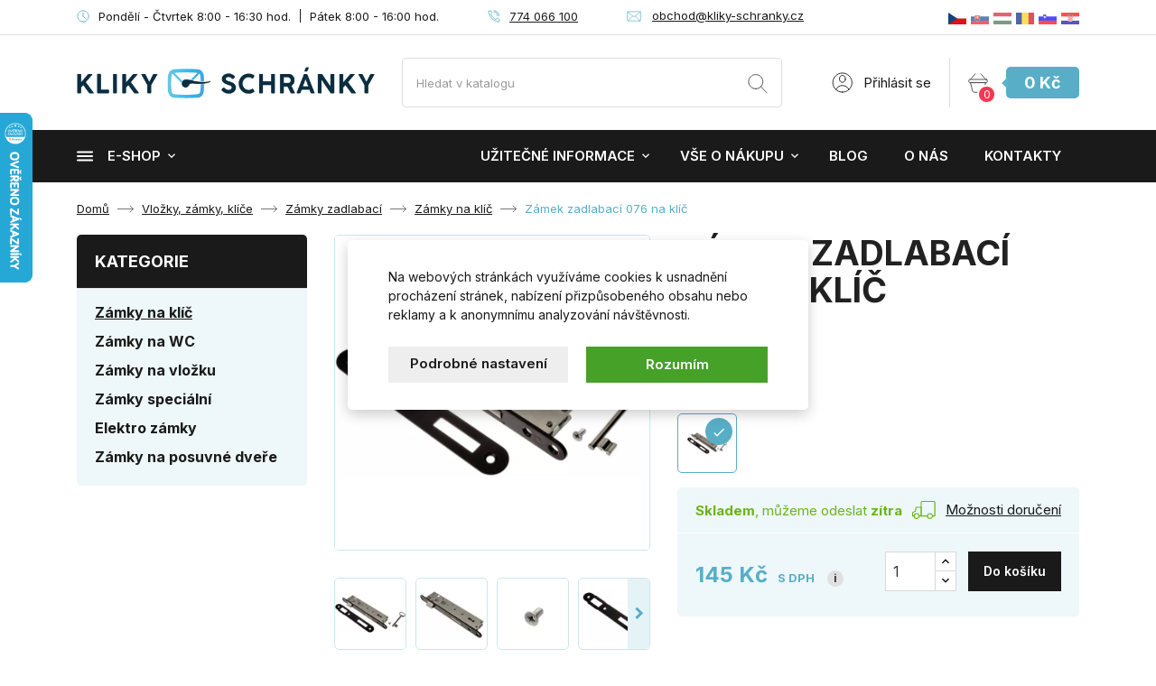

--- FILE ---
content_type: text/html; charset=utf-8
request_url: https://www.kliky-schranky.cz/zamky-na-klic/2763-zamek-zadlabaci-076-na-klic.html
body_size: 41202
content:
<!doctype html>
<html lang="cs-CZ">

  <head>
    
      
  <meta charset="utf-8">


  <meta http-equiv="x-ua-compatible" content="ie=edge">



  <title>Zámek zadlabací 076 na klíč</title>
  
    
  
  <meta name="description" content="
Černé čelo

">
  <meta name="keywords" content="">
        <link rel="canonical" href="https://www.kliky-schranky.cz/zamky-na-klic/2763-zamek-zadlabaci-076-na-klic.html">
    
        

  
    <script type="application/ld+json">
  {
    "@context": "https://schema.org",
    "@type": "Organization",
    "name" : "kliky-schranky.cz",
    "url" : "https://www.kliky-schranky.cz/"
         ,"logo": {
        "@type": "ImageObject",
        "url":"https://www.kliky-schranky.cz/img/kliky-schrankycz-logo-1540895299.jpg"
      }
      }
</script>

<script type="application/ld+json">
  {
    "@context": "https://schema.org",
    "@type": "WebPage",
    "isPartOf": {
      "@type": "WebSite",
      "url":  "https://www.kliky-schranky.cz/",
      "name": "kliky-schranky.cz"
    },
    "name": "Zámek zadlabací 076 na klíč",
    "url":  "https://www.kliky-schranky.cz/zamky-na-klic/2763-zamek-zadlabaci-076-na-klic.html"
  }
</script>


  <script type="application/ld+json">
    {
      "@context": "https://schema.org",
      "@type": "BreadcrumbList",
      "itemListElement": [
                  {
            "@type": "ListItem",
            "position": 1,
            "name": "Domů",
            "item": "https://www.kliky-schranky.cz/"
          },                  {
            "@type": "ListItem",
            "position": 2,
            "name": "Vložky, zámky, klíče",
            "item": "https://www.kliky-schranky.cz/5-vlozky-zamky-klice"
          },                  {
            "@type": "ListItem",
            "position": 3,
            "name": "Zámky zadlabací",
            "item": "https://www.kliky-schranky.cz/45-zamky-zadlabaci"
          },                  {
            "@type": "ListItem",
            "position": 4,
            "name": "Zámky na klíč",
            "item": "https://www.kliky-schranky.cz/89-zamky-na-klic"
          },                  {
            "@type": "ListItem",
            "position": 5,
            "name": "Zámek zadlabací 076 na klíč",
            "item": "https://www.kliky-schranky.cz/zamky-na-klic/2763-zamek-zadlabaci-076-na-klic.html"
          }              ]
    }
  </script>
  
  
  
      <script type="application/ld+json">
  {
    "@context": "https://schema.org/",
    "@type": "Product",
    "name": "Zámek zadlabací 076 na klíč",
    "description": "  Černé čelo    ",
    "category": "Zámky na klíč",
    "image" :"https://www.kliky-schranky.cz/11330-home_default/zamek-zadlabaci-076-na-klic.jpg",    "sku": "2763",
    "mpn": "2763"
        ,
    "brand": {
      "@type": "Brand",
      "name": "KĽUČKA"
    }
            ,
    "weight": {
        "@context": "https://schema.org",
        "@type": "QuantitativeValue",
        "value": "0.500000",
        "unitCode": "kg"
    }
        ,
    "offers": {
      "@type": "Offer",
      "priceCurrency": "CZK",
      "name": "Zámek zadlabací 076 na klíč",
      "price": "145",
      "url": "https://www.kliky-schranky.cz/zamky-na-klic/2763-zamek-zadlabaci-076-na-klic.html",
      "priceValidUntil": "2026-02-16",
              "image": ["https://www.kliky-schranky.cz/11330-thickbox_default/zamek-zadlabaci-076-na-klic.jpg","https://www.kliky-schranky.cz/11331-thickbox_default/zamek-zadlabaci-076-na-klic.jpg","https://www.kliky-schranky.cz/11332-thickbox_default/zamek-zadlabaci-076-na-klic.jpg","https://www.kliky-schranky.cz/11333-thickbox_default/zamek-zadlabaci-076-na-klic.jpg","https://www.kliky-schranky.cz/11334-thickbox_default/zamek-zadlabaci-076-na-klic.jpg"],
            "sku": "2763",
      "mpn": "2763",
                        "availability": "https://schema.org/InStock",
      "seller": {
        "@type": "Organization",
        "name": "kliky-schranky.cz"
      }
    }
      }
</script>

  
  
    
  

  
    <meta property="og:title" content="Zámek zadlabací 076 na klíč" />
    <meta property="og:description" content="
Černé čelo

" />
    <meta property="og:url" content="https://www.kliky-schranky.cz/zamky-na-klic/2763-zamek-zadlabaci-076-na-klic.html" />
    <meta property="og:site_name" content="kliky-schranky.cz" />
        



  <meta name="viewport" content="width=device-width, initial-scale=1">



  <link rel="icon" type="image/vnd.microsoft.icon" href="https://www.kliky-schranky.cz/img/favicon.ico?1727706129">
  <link rel="shortcut icon" type="image/x-icon" href="https://www.kliky-schranky.cz/img/favicon.ico?1727706129">



    <link rel="stylesheet" href="https://www.kliky-schranky.cz/themes/klucka/assets/cache/theme-31c386179.css" type="text/css" media="all">
    <link rel="preload" as="font" href="https://www.kliky-schranky.cz/themes/klucka/assets/css/MaterialIcons-Regular.woff2" type="font/woff2" crossorigin="anonymous">
    <link rel="preload" as="font" href="https://www.kliky-schranky.cz/themes/klucka/assets/css/font-awesome/fonts/fontawesome-webfont.woff2?v=4.7.0" type="font/woff2" crossorigin="anonymous">

            <link rel="preload" href="//fonts.googleapis.com/css2?family=Inter:wght@100..900&amp;display=swap" as="style">
        <link href="//fonts.googleapis.com/css2?family=Inter:wght@100..900&amp;display=swap" rel="stylesheet">
        



  

  <script type="text/javascript">
        var biano_currency = "CZK";
        var biano_separator = false;
        var dm_c_decimals = 0;
        var dm_cookie_html_banner = "<style>\n\n    input:checked + .dm_slider {\n      background-color: #58AEC7;\n    }\n\n    input:focus + .dm_slider {\n      box-shadow: 0 0 1px #58AEC7;\n    }\n\n    .dm-cookie-popup-accept-cookies, .dm-cookie-popup-accept-cookies-save-group {\n        background-color: #58AEC7;\n        border:1px solid #58AEC7;\n    }\n\n    .dm-cookie-popup-accept-cookies:hover {\n        background-color: #1A1A1A;\n    }\n\n    .dm-cookie-popup-accept-cookies-save-group:hover {\n        background-color: #1A1A1A;\n    }\n\n<\/style>\n\n<div id=\"dm-cookie-popup-container\">\n\n    <div class=\"dm-cookie-popup\" style=\"display: none;\">\n\n        <div class=\"dm-cookie-popup-inner\">\n            <div class=\"dm-cookie-popup-left\">\n                <div class=\"dm-cookie-popup-headline\">Tento web vyu\u017e\u00edv\u00e1 cookies<\/div>\n                <div class=\"dm-cookie-popup-sub-headline\">Na webov\u00fdch str\u00e1nk\u00e1ch vyu\u017e\u00edv\u00e1me cookies k usnadn\u011bn\u00ed proch\u00e1zen\u00ed str\u00e1nek, nab\u00edzen\u00ed p\u0159izp\u016fsoben\u00e9ho obsahu nebo reklamy a k anonymn\u00edmu analyzov\u00e1n\u00ed n\u00e1v\u0161t\u011bvnosti.<\/div>\n            <\/div>\n        <\/div>\n\n        <div class=\"dm-cookie-popup-lower\">\n            <ul class=\"dm_cookies_variant\">\n\n                <li class=\"dm_cookies_variant_item\">\n                    <p class=\"dm_cookies_more_info\">\n                        <span>\n                            <label class=\"switch\">\n                                <input type=\"checkbox\" name=\"dm_cookie_group_default\" id=\"dm_cookie_group_default\" class=\"noUniform\" checked=\"checked\" disabled \/>\n                                <span class=\"dm_slider round\"><\/span>\n                            <\/label>\n                            <span class=\"dm_title_group\">Nezbytn\u011b nutn\u00e9 soubory cookies<\/span>\n                        <\/span>\n                        <br \/>\n                        Tyto soubory cookie jsou nezbytn\u00e9 pro provoz na\u0161ich slu\u017eeb a nelze je vypnout. Obvykle se nastavuj\u00ed pouze v reakci na va\u0161e akce, jako je nap\u0159\u00edklad vytvo\u0159en\u00ed \u00fa\u010dtu nebo ulo\u017een\u00ed seznamu p\u0159\u00e1n\u00ed na pozd\u011bji.\n                    <\/p>\n                <\/li>\n                \n                <li class=\"dm_cookies_variant_item\">\n                    <p class=\"dm_cookies_more_info\">\n                        <span>\n                            <label class=\"switch\">\n                                <input type=\"checkbox\" name=\"dm_cookie_group_1\" id=\"dm_cookie_group_1\" class=\"noUniform\"  \/>\n                                <span class=\"dm_slider round\"><\/span>\n                            <\/label>\n                            <span class=\"dm_title_group\">Analytick\u00e9 soubory cookies<\/span>\n                        <\/span>\n                        <br \/>\n                        Tyto soubory cookie n\u00e1m umo\u017e\u0148uj\u00ed po\u010d\u00edtat n\u00e1v\u0161t\u011bvy a provoz, abychom m\u011bli p\u0159ehled o tom, kter\u00e9 str\u00e1nky jsou nejobl\u00edben\u011bj\u0161\u00ed a jak se na na\u0161em webu n\u00e1v\u0161t\u011bvn\u00edci pohybuj\u00ed. Ve\u0161ker\u00e9 informace, kter\u00e9 tyto soubory cookie shroma\u017e\u010fuj\u00ed, jsou agregovan\u00e9, a tedy anonymn\u00ed.\n                    <\/p>\n                <\/li>\n\n                <li class=\"dm_cookies_variant_item\">\n                    <p class=\"dm_cookies_more_info\">\n                        <span>\n                            <label class=\"switch\">\n                                <input type=\"checkbox\" name=\"dm_cookie_group_2\" id=\"dm_cookie_group_2\" class=\"noUniform\"  \/>\n                                <span class=\"dm_slider round\"><\/span>\n                            <\/label>\n                            <span class=\"dm_title_group\">Marketingov\u00e9 soubory cookies<\/span>\n                        <\/span>\n                        <br \/>\n                        Kdy\u017e p\u0159ijmete marketingov\u00e9 soubory cookie, d\u00e1v\u00e1te n\u00e1m souhlas um\u00edstit do va\u0161eho za\u0159\u00edzen\u00ed soubory cookie, kter\u00e9 v\u00e1m poskytnou relevantn\u00ed obsah odpov\u00eddaj\u00edc\u00ed va\u0161im z\u00e1jm\u016fm. Tyto soubory cookie mohou b\u00fdt nastaveny n\u00e1mi nebo na\u0161imi reklamn\u00edmi partnery prost\u0159ednictv\u00edm na\u0161ich str\u00e1nek. Jejich \u00fa\u010delem je vytvo\u0159it profil va\u0161ich z\u00e1jm\u016f a zobrazovat v\u00e1m relevantn\u00ed obsah na na\u0161ich webov\u00fdch str\u00e1nk\u00e1ch i na webov\u00fdch str\u00e1nk\u00e1ch t\u0159et\u00edch stran.\n                    <\/p>\n                <\/li>\n\n            <\/ul>\n        <\/div>\n\n        <div class=\"dm-cookie-popup-cms-link\">\n                            <a href=\"https:\/\/www.kliky-schranky.cz\/content\/28-vse-o-cookies\" class=\"cookie-a\">P\u0159ej\u00edt na str\u00e1nku Podrobn\u011b o cookies<\/a>\n                    <\/div>\n\n        <div class=\"dm-cookie-popup-right\">\n            <a href=\"#\" class=\"dm-cookie-popup-accept-cookies\">Rozum\u00edm<\/a>\n            <a href=\"#\" class=\"dm-cookie-popup-accept-cookies-save-group\" style=\"display:none\">Ulo\u017eit nastaven\u00ed<\/a>\n            <a href=\"#\" class=\"dm-cookie-popup-learn-more\">Podrobn\u00e9 nastaven\u00ed<\/a>\n        <\/div>\n\n    <\/div>\n<\/div>\n\n";
        var dm_cookies_base_url = "https:\/\/www.kliky-schranky.cz\/";
        var dm_cookies_days_expires = 31;
        var dm_cookies_id_guest = 17216417;
        var dm_cookies_position = "center";
        var dm_gtm_ajax_url = "https:\/\/www.kliky-schranky.cz\/modules\/dm_gtm\/dm_gtm_ajax.php";
        var dm_hash = "3GU8JRP1F";
        var dm_heureka_country = "cz";
        var dm_heureka_key = "539428007E29B6A1572D93F5FC94458A";
        var dm_heureka_odsazeni = 60;
        var dm_heureka_position = 21;
        var dm_mode = 0;
        var prestashop = {"cart":{"products":[],"totals":{"total":{"type":"total","label":"Celkem","amount":0,"value":"0\u00a0K\u010d"},"total_including_tax":{"type":"total","label":"Celkem (s DPH)","amount":0,"value":"0\u00a0K\u010d"},"total_excluding_tax":{"type":"total","label":"Celkem (bez DPH)","amount":0,"value":"0\u00a0K\u010d"}},"subtotals":{"products":{"type":"products","label":"Mezisou\u010det","amount":0,"value":"0\u00a0K\u010d"},"discounts":null,"shipping":{"type":"shipping","label":"Doru\u010den\u00ed","amount":0,"value":""},"tax":null},"products_count":0,"summary_string":"0 polo\u017eek","vouchers":{"allowed":1,"added":[]},"discounts":[],"minimalPurchase":0,"minimalPurchaseRequired":""},"currency":{"id":4,"name":"\u010cesk\u00e1 koruna","iso_code":"CZK","iso_code_num":"203","sign":"K\u010d"},"customer":{"lastname":null,"firstname":null,"email":null,"birthday":null,"newsletter":null,"newsletter_date_add":null,"optin":null,"website":null,"company":null,"siret":null,"ape":null,"is_logged":false,"gender":{"type":null,"name":null},"addresses":[]},"country":{"id_zone":1,"id_currency":4,"call_prefix":420,"iso_code":"CZ","active":"1","contains_states":"0","need_identification_number":"0","need_zip_code":"1","zip_code_format":"NNN NN","display_tax_label":"1","name":"\u010cesko","id":16},"language":{"name":"\u010ce\u0161tina (Czech)","iso_code":"cs","locale":"cs-CZ","language_code":"cs-CZ","active":"1","is_rtl":"0","date_format_lite":"d.m.Y","date_format_full":"d.m.Y H:i:s","id":6},"page":{"title":"","canonical":"https:\/\/www.kliky-schranky.cz\/zamky-na-klic\/2763-zamek-zadlabaci-076-na-klic.html","meta":{"title":"Z\u00e1mek zadlabac\u00ed 076 na kl\u00ed\u010d","description":"\r\n\u010cern\u00e9 \u010delo\r\n\r\n","keywords":"","robots":"index"},"page_name":"product","body_classes":{"lang-cs":true,"lang-rtl":false,"country-CZ":true,"currency-CZK":true,"layout-full-width":true,"page-product":true,"tax-display-enabled":true,"page-customer-account":false,"product-id-2763":true,"product-Z\u00e1mek zadlabac\u00ed 076 na kl\u00ed\u010d":true,"product-id-category-89":true,"product-id-manufacturer-13":true,"product-id-supplier-0":true,"product-available-for-order":true},"admin_notifications":[],"password-policy":{"feedbacks":{"0":"Velmi slab\u00e9","1":"Slab\u00e9","2":"Pr\u016fm\u011brn\u00fd","3":"Siln\u00e9","4":"Velmi siln\u00e9","Straight rows of keys are easy to guess":"Skupiny stejn\u00fdch znak\u016f je velmi snadn\u00e9 uhodnout","Short keyboard patterns are easy to guess":"Kr\u00e1tk\u00e9 kombinace znak\u016f lze snadno uhodnout","Use a longer keyboard pattern with more turns":"Pou\u017eijte del\u0161\u00ed kombinace znak\u016f z r\u016fzn\u00fdch \u0159ad kl\u00e1vesnice","Repeats like \"aaa\" are easy to guess":"Opakov\u00e1n\u00ed p\u00edsmen jako \u201eaaa\u201c lze snadno uhodnout","Repeats like \"abcabcabc\" are only slightly harder to guess than \"abc\"":"Opakov\u00e1n\u00ed jako \u201eabcabcabc\u201c nen\u00ed o moc t\u011b\u017e\u0161\u00ed uhodnout ne\u017e \u201eabc\u201c","Sequences like abc or 6543 are easy to guess":"Sekvence znak\u016f jako jsou \"abc\" nebo \"6543\" je snadn\u00e9 uhodnout","Recent years are easy to guess":"P\u0159ede\u0161l\u00e9 roky se daj\u00ed lehce uhodnout","Dates are often easy to guess":"Datumy se daj\u00ed lehce uhodnout","This is a top-10 common password":"Toto je jedno z 10 nejpou\u017e\u00edvan\u011bj\u0161\u00edch hesel","This is a top-100 common password":"Toto je jedno ze 100 nejpou\u017e\u00edvan\u011bj\u0161\u00edch hesel","This is a very common password":"Toto je jedno z nejpou\u017e\u00edvan\u011bj\u0161\u00edch hesel","This is similar to a commonly used password":"Toto heslo je velmi podobn\u00e9 \u010dasto pou\u017e\u00edvan\u00e9mu heslu","A word by itself is easy to guess":"Slovo samo o sob\u011b je snadn\u00e9 uhodnout","Names and surnames by themselves are easy to guess":"Jm\u00e9na a p\u0159\u00edjmen\u00ed jdou snadno uhodnout","Common names and surnames are easy to guess":"B\u011b\u017en\u00e1 jm\u00e9na a p\u0159\u00edjmen\u00ed se daj\u00ed lehce uhodnout","Use a few words, avoid common phrases":"Pou\u017eijte n\u011bkolik slov a vyhn\u011bte se b\u011b\u017en\u00fdm fr\u00e1z\u00edm","No need for symbols, digits, or uppercase letters":"Nen\u00ed t\u0159eba pou\u017e\u00edvat symboly, \u010d\u00edsla nebo velk\u00e1 p\u00edsmena","Avoid repeated words and characters":"Vyhn\u011bte se opakov\u00e1n\u00ed slov a znak\u016f","Avoid sequences":"Vyhn\u011bte se sekvenc\u00edm znak\u016f","Avoid recent years":"Vyhn\u011bte se posledn\u00edm rok\u016fm","Avoid years that are associated with you":"Vyhn\u011bte se rok\u016fm, kter\u00e9 jsou s v\u00e1mi spojen\u00e9","Avoid dates and years that are associated with you":"Vyhn\u011bte se dat\u016fm a rok\u016fm, kter\u00e9 jsou s v\u00e1mi spojen\u00e9","Capitalization doesn't help very much":"Velk\u00e1 p\u00edsmena nemaj\u00ed skoro v\u00fdznam","All-uppercase is almost as easy to guess as all-lowercase":"V\u0161echna velk\u00e1 p\u00edsmena jdou uhodnout stejn\u011b snadno jako v\u0161echna mal\u00e1","Reversed words aren't much harder to guess":"Slova psan\u00e1 pozp\u00e1tku nen\u00ed o moc t\u011b\u017e\u0161\u00ed uhodnout","Predictable substitutions like '@' instead of 'a' don't help very much":"P\u0159edv\u00eddateln\u00e1 nahrazen\u00ed znak\u016f jako \u201e@\u201c m\u00edsto \u201ea\u201c nejsou moc u\u017eite\u010dn\u00e1","Add another word or two. Uncommon words are better.":"P\u0159idejte dal\u0161\u00ed slovo nebo dv\u011b. Lep\u0161\u00ed jsou neobvykl\u00e1 slova."}}},"shop":{"name":"kliky-schranky.cz","logo":"https:\/\/www.kliky-schranky.cz\/img\/kliky-schrankycz-logo-1540895299.jpg","stores_icon":"https:\/\/www.kliky-schranky.cz\/img\/","favicon":"https:\/\/www.kliky-schranky.cz\/img\/favicon.ico"},"core_js_public_path":"\/themes\/","urls":{"base_url":"https:\/\/www.kliky-schranky.cz\/","current_url":"https:\/\/www.kliky-schranky.cz\/zamky-na-klic\/2763-zamek-zadlabaci-076-na-klic.html","shop_domain_url":"https:\/\/www.kliky-schranky.cz","img_ps_url":"https:\/\/www.kliky-schranky.cz\/img\/","img_cat_url":"https:\/\/www.kliky-schranky.cz\/img\/c\/","img_lang_url":"https:\/\/www.kliky-schranky.cz\/img\/l\/","img_prod_url":"https:\/\/www.kliky-schranky.cz\/img\/p\/","img_manu_url":"https:\/\/www.kliky-schranky.cz\/img\/m\/","img_sup_url":"https:\/\/www.kliky-schranky.cz\/img\/su\/","img_ship_url":"https:\/\/www.kliky-schranky.cz\/img\/s\/","img_store_url":"https:\/\/www.kliky-schranky.cz\/img\/st\/","img_col_url":"https:\/\/www.kliky-schranky.cz\/img\/co\/","img_url":"https:\/\/www.kliky-schranky.cz\/themes\/klucka\/assets\/img\/","css_url":"https:\/\/www.kliky-schranky.cz\/themes\/klucka\/assets\/css\/","js_url":"https:\/\/www.kliky-schranky.cz\/themes\/klucka\/assets\/js\/","pic_url":"https:\/\/www.kliky-schranky.cz\/upload\/","theme_assets":"https:\/\/www.kliky-schranky.cz\/themes\/klucka\/assets\/","theme_dir":"https:\/\/www.kliky-schranky.cz\/themes\/klucka\/","pages":{"address":"https:\/\/www.kliky-schranky.cz\/adresa","addresses":"https:\/\/www.kliky-schranky.cz\/adresy","authentication":"https:\/\/www.kliky-schranky.cz\/prihlaseni","manufacturer":"https:\/\/www.kliky-schranky.cz\/vyrobci","cart":"https:\/\/www.kliky-schranky.cz\/kosik","category":"https:\/\/www.kliky-schranky.cz\/index.php?controller=category","cms":"https:\/\/www.kliky-schranky.cz\/index.php?controller=cms","contact":"https:\/\/www.kliky-schranky.cz\/kontaktni-formular","discount":"https:\/\/www.kliky-schranky.cz\/sleva","guest_tracking":"https:\/\/www.kliky-schranky.cz\/sledovani-objednavky","history":"https:\/\/www.kliky-schranky.cz\/historie-objednavek","identity":"https:\/\/www.kliky-schranky.cz\/osobni-udaje","index":"https:\/\/www.kliky-schranky.cz\/","my_account":"https:\/\/www.kliky-schranky.cz\/muj-ucet","order_confirmation":"https:\/\/www.kliky-schranky.cz\/potvrzeni-objednavky","order_detail":"https:\/\/www.kliky-schranky.cz\/index.php?controller=order-detail","order_follow":"https:\/\/www.kliky-schranky.cz\/sledovani-objednavky","order":"https:\/\/www.kliky-schranky.cz\/objednavka","order_return":"https:\/\/www.kliky-schranky.cz\/index.php?controller=order-return","order_slip":"https:\/\/www.kliky-schranky.cz\/dobropisy","pagenotfound":"https:\/\/www.kliky-schranky.cz\/stranka-nenalezena","password":"https:\/\/www.kliky-schranky.cz\/zapomenute-heslo","pdf_invoice":"https:\/\/www.kliky-schranky.cz\/index.php?controller=pdf-invoice","pdf_order_return":"https:\/\/www.kliky-schranky.cz\/index.php?controller=pdf-order-return","pdf_order_slip":"https:\/\/www.kliky-schranky.cz\/index.php?controller=pdf-order-slip","prices_drop":"https:\/\/www.kliky-schranky.cz\/slevy","product":"https:\/\/www.kliky-schranky.cz\/index.php?controller=product","registration":"https:\/\/www.kliky-schranky.cz\/index.php?controller=registration","search":"https:\/\/www.kliky-schranky.cz\/vyhledavani","sitemap":"https:\/\/www.kliky-schranky.cz\/mapa-webu","stores":"https:\/\/www.kliky-schranky.cz\/prodejny","supplier":"https:\/\/www.kliky-schranky.cz\/dodavatele","new_products":"https:\/\/www.kliky-schranky.cz\/nove-zbozi","brands":"https:\/\/www.kliky-schranky.cz\/vyrobci","register":"https:\/\/www.kliky-schranky.cz\/index.php?controller=registration","order_login":"https:\/\/www.kliky-schranky.cz\/objednavka?login=1"},"alternative_langs":[],"actions":{"logout":"https:\/\/www.kliky-schranky.cz\/?mylogout="},"no_picture_image":{"bySize":{"small_default":{"url":"https:\/\/www.kliky-schranky.cz\/img\/p\/cs-default-small_default.jpg","width":98,"height":98},"cart_default":{"url":"https:\/\/www.kliky-schranky.cz\/img\/p\/cs-default-cart_default.jpg","width":125,"height":125},"home_default":{"url":"https:\/\/www.kliky-schranky.cz\/img\/p\/cs-default-home_default.jpg","width":400,"height":400},"medium_default":{"url":"https:\/\/www.kliky-schranky.cz\/img\/p\/cs-default-medium_default.jpg","width":460,"height":460},"export_default":{"url":"https:\/\/www.kliky-schranky.cz\/img\/p\/cs-default-export_default.jpg","width":800,"height":800},"large_default":{"url":"https:\/\/www.kliky-schranky.cz\/img\/p\/cs-default-large_default.jpg","width":800,"height":800},"thickbox_default":{"url":"https:\/\/www.kliky-schranky.cz\/img\/p\/cs-default-thickbox_default.jpg","width":800,"height":800}},"small":{"url":"https:\/\/www.kliky-schranky.cz\/img\/p\/cs-default-small_default.jpg","width":98,"height":98},"medium":{"url":"https:\/\/www.kliky-schranky.cz\/img\/p\/cs-default-medium_default.jpg","width":460,"height":460},"large":{"url":"https:\/\/www.kliky-schranky.cz\/img\/p\/cs-default-thickbox_default.jpg","width":800,"height":800},"legend":""}},"configuration":{"display_taxes_label":true,"display_prices_tax_incl":true,"is_catalog":false,"show_prices":true,"opt_in":{"partner":false},"quantity_discount":{"type":"discount","label":"Jednotkov\u00e1 sleva"},"voucher_enabled":1,"return_enabled":0},"field_required":[],"breadcrumb":{"links":[{"title":"Dom\u016f","url":"https:\/\/www.kliky-schranky.cz\/"},{"title":"Vlo\u017eky, z\u00e1mky, kl\u00ed\u010de","url":"https:\/\/www.kliky-schranky.cz\/5-vlozky-zamky-klice"},{"title":"Z\u00e1mky zadlabac\u00ed","url":"https:\/\/www.kliky-schranky.cz\/45-zamky-zadlabaci"},{"title":"Z\u00e1mky na kl\u00ed\u010d","url":"https:\/\/www.kliky-schranky.cz\/89-zamky-na-klic"},{"title":"Z\u00e1mek zadlabac\u00ed 076 na kl\u00ed\u010d","url":"https:\/\/www.kliky-schranky.cz\/zamky-na-klic\/2763-zamek-zadlabaci-076-na-klic.html"}],"count":5},"link":{"protocol_link":"https:\/\/","protocol_content":"https:\/\/"},"time":1769913213,"static_token":"0bf424e940a41feae3074e0ac7c0633b","token":"67132de047e412efb6ccb620c7693499","debug":false};
        var psemailsubscription_subscription = "https:\/\/www.kliky-schranky.cz\/module\/ps_emailsubscription\/subscription";
        var tc_smartformClientId = "YShcSFIBGt";
        var wpimageslider_auto = false;
        var wpimageslider_effect = "horizontal";
        var wpimageslider_loop = true;
        var wpimageslider_pause = "6000";
        var wpimageslider_speed = 500;
      </script>



  
    <script data-keepinline="true">

        // GTAG consent
        window.dataLayer = window.dataLayer || [];
        function gtag(){dataLayer.push(arguments);}

        gtag("consent", "default", {
            "ad_storage": "denied",
            "ad_user_data": "denied",
            "ad_personalization": "denied",
            "analytics_storage": "denied"
        });

        
                            
                    gtag("set", "ads_data_redaction", true);
                
                    

        dataLayer.push({
            "event" : "default_consent",
        });

     </script>

 


<script>

    const bianoPixelConfig = {
        consent: true, // potřebný boolean
        debug: false, // debug na true
    };

    !function(b,i,a,n,o,p,x,s){
        if(b.bianoTrack)return;o=b.bianoTrack=function(){o.callMethod?
        o.callMethod.apply(o,arguments):o.queue.push(arguments)};o.push=o;o.queue=[];
        a=a||{};n=a.consent===void(0)?!0:!!a.consent;o.push('consent',n);
        s='script';p=i.createElement(s);p.async=!0;
        p.src='https://'+(n?'pixel.biano.cz':'bianopixel.com')+
        '/'+(a.debug?'debug':'min')+'/pixel.js';
        x=i.getElementsByTagName(s)[0];x.parentNode.insertBefore(p,x);
    }(window,document,bianoPixelConfig);

    // Inicializujte Biano Pixel s vaším Merchant ID
    bianoTrack('init', 'cz653eb3ea7d00eb1d4a9b3af2a9dd88e7a5e03e64');

</script>







      <script data-keepinline="true">
            window.dataLayer = window.dataLayer || [];
      </script>


<!-- Google Tag Manager - INDEX PAGE -->
      
            <script data-keepinline="true">
            dataLayer.push({ "ecommerce" : null });
            dataLayer.push({
                  "pageCategory" : "product",
                  "google_tag_params" : {
                        "ecomm_pagetype" : "product",
                        "ecomm_category" : "zamky-na-klic",
                        "ecomm_parent_category" : "vlozky-zamky-klice",
                        "ecomm_prodid" : "2763",
                        "ecomm_totalvalue" : "145",
                        "ecomm_totalvalue_tax_exc" : "120",
                        "ecomm_totalvalue_tax_excl" : "120",
                  },
                  
                                                      
                              "event" : "view_item",
                              "ecommerce": {
                                    "currency": "CZK",
                                    "value": "145",
                                    "items" : [
                                    {
                                          "item_id" : "2763",
                                          "item_name" : "Zámek zadlabací 076 na klíč",
                                          "currency" : "CZK",
                                          "index" : 0,
                                          "item_brand" : "KĽUČKA",
                                          "item_category" : "zamky-na-klic",
                                          "item_parent_category" : "vlozky-zamky-klice",
                                          "item_variant" : "",
                                          "price" : "145",
                                          "price_without_vat" : "120",
                                    }
                                    ]

                              },
                              
                                          
            });
        </script>
      

<!-- Google Tag Manager - SEARCH PAGE-->
<!-- Google Tag Manager - PAGE END -->

<!-- Google Tag Manager -->

      <script data-keepinline="true">(function(w,d,s,l,i){w[l]=w[l]||[];w[l].push({"gtm.start":
      new Date().getTime(),event:"gtm.js"});var f=d.getElementsByTagName(s)[0],
      j=d.createElement(s),dl=l!="dataLayer"?"&l="+l:"";j.async=true;j.src=
      "https://www.googletagmanager.com/gtm.js?id="+i+dl;f.parentNode.insertBefore(j,f);
      })(window,document,"script","dataLayer", "GTM-WJZDWW8");</script>

<!-- End Google Tag Manager -->

<!-- Global site tag (gtag.js) - Google AdWords: AW-928514652 -->
							<script async src="https://www.googletagmanager.com/gtag/js?id=AW-928514652" data-keepinline="true"></script>
							<script data-keepinline="true">
							  window.dataLayer = window.dataLayer || [];
							  function gtag(){dataLayer.push(arguments);}
							  gtag("js", new Date());
							  gtag("config", "AW-928514652");
							</script><!-- Event snippet for dynamic remarketing page -->
	                            <script data-keepinline="true">
	                              gtag("event", "page_view", {
	                               "send_to": "AW-928514652",
	                               "ecomm_pagetype": "product",
	                               "ecomm_prodid":  "2763",
	                               "ecomm_totalvalue": "145"
	                              });
	                            </script><script async src="https://www.googletagmanager.com/gtag/js?id=G-N9CG0JHKX1"></script>
<script>
  window.dataLayer = window.dataLayer || [];
  function gtag(){dataLayer.push(arguments);}
  gtag('js', new Date());
  gtag(
    'config',
    'G-N9CG0JHKX1',
    {
      'debug_mode':false
                      }
  );
</script>




    
  <meta property="og:type" content="product">
    <meta property="og:image" content="https://www.kliky-schranky.cz/11330-thickbox_default/zamek-zadlabaci-076-na-klic.jpg">
        <meta property="product:pretax_price:amount" content="119.834711">
    <meta property="product:pretax_price:currency" content="CZK">
    <meta property="product:price:amount" content="145">
    <meta property="product:price:currency" content="CZK">
      <meta property="product:weight:value" content="0.500000">
  <meta property="product:weight:units" content="kg">
  
  </head>

  <body id="product" class="lang-cs country-cz currency-czk layout-full-width page-product tax-display-enabled product-id-2763 product-zamek-zadlabaci-076-na-klic product-id-category-89 product-id-manufacturer-13 product-id-supplier-0 product-available-for-order">

    
      <svg aria-hidden="true" style="position: absolute; width: 0; height: 0; overflow: hidden;" version="1.1" xmlns="http://www.w3.org/2000/svg" xmlns:xlink="http://www.w3.org/1999/xlink">
<defs>
<symbol id="icon-bonus" viewBox="0 0 34 32">
<path fill="none" stroke="#58aec7" stroke-width="1.7297" stroke-miterlimit="4" stroke-linecap="round" stroke-linejoin="round" style="stroke: var(--color1, #58aec7)" d="M24.913 16.425c1.953 0 3.536-1.583 3.536-3.536s-1.583-3.536-3.536-3.536c-1.953 0-3.536 1.583-3.536 3.536s1.583 3.536 3.536 3.536z"></path>
<path fill="none" stroke="#58aec7" stroke-width="1.7297" stroke-miterlimit="4" stroke-linecap="round" stroke-linejoin="round" style="stroke: var(--color1, #58aec7)" d="M13.597 7.938c1.953 0 3.536-1.583 3.536-3.536s-1.583-3.536-3.536-3.536c-1.953 0-3.536 1.583-3.536 3.536s1.583 3.536 3.536 3.536z"></path>
<path fill="none" stroke="#58aec7" stroke-width="1.7297" stroke-miterlimit="4" stroke-linecap="round" stroke-linejoin="round" style="stroke: var(--color1, #58aec7)" d="M20.67 24.206c0 0 5.973-2.47 8.083-2.829 0.635-0.112 1.288-0.075 1.906 0.108s1.186 0.507 1.657 0.947c0.187 0.162 0.328 0.37 0.409 0.603s0.1 0.484 0.054 0.727c-0.046 0.243-0.154 0.47-0.315 0.657s-0.368 0.33-0.601 0.413l-16.692 6.011c-1.226 0.441-2.576 0.379-3.756-0.173l-9.737-4.555c-0.244-0.115-0.45-0.297-0.595-0.524s-0.221-0.492-0.22-0.762v-7.647c0.001-0.198 0.043-0.394 0.123-0.575s0.198-0.343 0.346-0.476c0.147-0.133 0.32-0.233 0.509-0.295s0.387-0.083 0.584-0.064c1.616 0.15 3.825 0.707 6.926 2.775h6.184c3.337 0 5.134 2.532 5.134 5.658zM20.67 24.206l-11.318 0.001"></path>
</symbol>
<symbol id="icon-card" viewBox="0 0 49 32">
<path fill="none" stroke="#58aec7" stroke-width="2.3704" stroke-miterlimit="4" stroke-linecap="round" stroke-linejoin="round" style="stroke: var(--color1, #58aec7)" d="M45.432 1.185h-43.061c-0.655 0-1.185 0.531-1.185 1.185v27.259c0 0.655 0.531 1.185 1.185 1.185h43.061c0.655 0 1.185-0.531 1.185-1.185v-27.259c0-0.655-0.531-1.185-1.185-1.185z"></path>
<path fill="none" stroke="#58aec7" stroke-width="2.3704" stroke-miterlimit="4" stroke-linecap="round" stroke-linejoin="round" style="stroke: var(--color1, #58aec7)" d="M46.617 7.111h-45.432v5.926h45.432v-5.926z"></path>
<path fill="none" stroke="#58aec7" stroke-width="2.3704" stroke-miterlimit="4" stroke-linecap="round" stroke-linejoin="round" style="stroke: var(--color1, #58aec7)" d="M30.815 24.889h9.876"></path>
</symbol>
<symbol id="icon-cart" viewBox="0 0 33 32">
<path stroke-width="1.3913" stroke-miterlimit="4" stroke-linecap="round" stroke-linejoin="round" d="M23.052 31.304h-13.144c-0.594 0-1.17-0.198-1.638-0.564s-0.8-0.877-0.944-1.452l-3.488-13.953h25.286l-3.489 13.953c-0.144 0.576-0.476 1.087-0.944 1.453s-1.045 0.564-1.638 0.563z"></path>
<path stroke-width="1.3913" stroke-miterlimit="4" stroke-linecap="round" stroke-linejoin="round" d="M30.394 10.012h-27.826c-0.768 0-1.391 0.623-1.391 1.391v2.54c0 0.768 0.623 1.391 1.391 1.391h27.826c0.768 0 1.391-0.623 1.391-1.391v-2.54c0-0.768-0.623-1.391-1.391-1.391z"></path>
<path stroke-width="1.3913" stroke-miterlimit="4" stroke-linecap="round" stroke-linejoin="round" d="M3.838 10.012l7.985-9.316"></path>
<path stroke-width="1.3913" stroke-miterlimit="4" stroke-linecap="round" stroke-linejoin="round" d="M29.124 10.012l-7.985-9.316"></path>
</symbol>
<symbol id="icon-user" viewBox="0 0 32 32">
<path stroke-width="1.28" stroke-miterlimit="4" stroke-linecap="round" stroke-linejoin="round" d="M20.868 11.136c0 0.659-0.145 1.311-0.425 1.907s-0.689 1.124-1.196 1.545c-0.508 0.421-1.102 0.724-1.74 0.889s-1.305 0.186-1.953 0.063c-1.030-0.266-1.943-0.862-2.602-1.697s-1.025-1.863-1.044-2.926v-1.354c0.019-1.063 0.385-2.091 1.044-2.926s1.572-1.431 2.602-1.697c0.648-0.123 1.315-0.101 1.953 0.063s1.233 0.468 1.74 0.889c0.508 0.421 0.916 0.948 1.196 1.545s0.425 1.248 0.425 1.907v1.792z"></path>
<path stroke-width="1.28" stroke-miterlimit="4" stroke-linecap="round" stroke-linejoin="round" d="M16.388 30.72c8.13 0 14.72-6.59 14.72-14.72s-6.59-14.72-14.72-14.72-14.72 6.59-14.72 14.72c0 8.13 6.59 14.72 14.72 14.72z"></path>
<path stroke-width="1.28" stroke-miterlimit="4" stroke-linecap="round" stroke-linejoin="round" d="M6.353 26.765c0.89-1.903 2.31-3.508 4.091-4.623s3.844-1.692 5.945-1.662c2.1-0.030 4.164 0.547 5.944 1.662s3.201 2.72 4.091 4.623"></path>
</symbol>
<symbol id="icon-mail" viewBox="0 0 47 32">
<path fill="none" stroke-width="2" stroke-miterlimit="4" stroke-linecap="round" stroke-linejoin="round" d="M41.412 31.070h-35.765c-0.998 0-1.956-0.397-2.662-1.103s-1.103-1.664-1.103-2.662v-24.471c0-0.499 0.198-0.978 0.551-1.331s0.832-0.551 1.331-0.551h39.529c0.499 0 0.978 0.198 1.331 0.551s0.551 0.832 0.551 1.331v24.471c0 0.998-0.397 1.956-1.103 2.662s-1.664 1.103-2.662 1.103z"></path>
<path fill="none" stroke-width="2" stroke-miterlimit="4" stroke-linecap="round" stroke-linejoin="round" d="M2.485 1.441l17.468 14.295c1.028 0.784 2.284 1.208 3.576 1.208s2.549-0.424 3.576-1.208l17.468-14.295"></path>
<path fill="none" stroke-width="2" stroke-miterlimit="4" stroke-linecap="round" stroke-linejoin="round" d="M42.938 30.714l-15.362-15.362"></path>
<path fill="none" stroke-width="2" stroke-miterlimit="4" stroke-linecap="round" stroke-linejoin="round" d="M4.166 30.669l15.317-15.317"></path>
</symbol>
<symbol id="icon-menu" viewBox="0 0 53 32">
<path fill="none" stroke="#fff" stroke-width="5.3333" stroke-miterlimit="4" stroke-linecap="round" stroke-linejoin="round" style="stroke: var(--color2, #fff)" d="M2.667 2.667h48"></path>
<path fill="none" stroke="#fff" stroke-width="5.3333" stroke-miterlimit="4" stroke-linecap="round" stroke-linejoin="round" style="stroke: var(--color2, #fff)" d="M2.667 29.333h48"></path>
<path fill="none" stroke="#fff" stroke-width="5.3333" stroke-miterlimit="4" stroke-linecap="round" stroke-linejoin="round" style="stroke: var(--color2, #fff)" d="M2.667 16h48"></path>
</symbol>
<symbol id="icon-menu_hover" viewBox="0 0 144 32">
<path fill="#58aec7" style="fill: var(--color1, #58aec7)" d="M140.96 7.962c-1.6-8.71-8.701-3.552-14.109-1.52-9.28 3.466-26.381 7.718-56.32 4.938-16.294-1.982-32.452-4.963-48.381-8.925-7.69-2.134-11.712-4.166-17.334-0.182-5.322 3.763-6.864 14.72-1.386 17.997 0.32 0.188 0.655 0.349 1.002 0.48 27.181 10.24 61.6 8.403 73.629 7.843 9.261-0.393 18.483-1.448 27.594-3.158 6.101-1.151 12.138-2.62 18.086-4.4 16.16-4.8 17.882-9.491 17.219-13.088z"></path>
</symbol>
<symbol id="icon-phone" viewBox="0 0 32 32">
<path fill="none" stroke-width="2" stroke-miterlimit="10" stroke-linecap="butt" stroke-linejoin="miter" d="M2.2 3.47c-0.228 0.527-0.268 1.117-0.114 1.67 1.098 6.183 4.065 11.882 8.5 16.328 4.408 4.456 10.104 7.414 16.284 8.458 0.554 0.145 1.141 0.104 1.67-0.116 0.098-0.052 0.185-0.124 0.254-0.212s0.119-0.188 0.146-0.296l1-4.514c0.035-0.202 0.019-0.41-0.048-0.604s-0.181-0.368-0.332-0.506c-0.154-0.154-3.574-1.388-5.2-2.178-0.292-0.162-0.634-0.211-0.96-0.138s-0.614 0.265-0.808 0.538l-0.612 1.082c-0.107 0.182-0.249 0.341-0.418 0.468s-0.361 0.219-0.566 0.272c-1.582 0.4-6.482-4.108-7.546-5.17-1.104-1.104-5.764-6.122-5.36-7.704 0.052-0.205 0.144-0.398 0.271-0.567s0.286-0.312 0.469-0.419l1.072-0.622c0.276-0.192 0.471-0.479 0.547-0.806s0.030-0.671-0.131-0.966c-0.646-1.401-1.173-2.854-1.576-4.344-0.082-0.33-0.279-0.62-0.557-0.816s-0.617-0.286-0.955-0.252l-4.538 1.014c-0.105 0.030-0.203 0.080-0.287 0.149s-0.154 0.154-0.205 0.251z"></path>
<path fill="none" stroke-width="2" stroke-miterlimit="4" stroke-linecap="round" stroke-linejoin="round" d="M15.97 5.78c2.367 0 4.637 0.94 6.31 2.614s2.614 3.943 2.614 6.31"></path>
<path fill="none" stroke-width="2" stroke-miterlimit="4" stroke-linecap="round" stroke-linejoin="round" d="M15.97 2c1.669-0 3.321 0.328 4.863 0.967s2.943 1.574 4.122 2.754c1.18 1.18 2.116 2.581 2.754 4.122s0.967 3.194 0.967 4.863"></path>
</symbol>
<symbol id="icon-security" viewBox="0 0 26 32">
<path fill="none" stroke="#58aec7" stroke-width="1.7297" stroke-miterlimit="4" stroke-linecap="round" stroke-linejoin="round" style="stroke: var(--color1, #58aec7)" d="M13.368 31.135l-7.55-5.807c-1.577-1.529-2.829-3.361-3.68-5.387s-1.284-4.202-1.273-6.399v-9.201c-0.004-0.265 0.071-0.525 0.215-0.747s0.351-0.397 0.594-0.502c7.452-2.962 14.752-3.015 21.891 0.112 0.287 0.071 0.541 0.238 0.721 0.473s0.275 0.524 0.269 0.819v9.539c0.018 4.159-1.549 8.168-4.382 11.213l-6.805 5.885z"></path>
<path fill="none" stroke="#58aec7" stroke-width="1.7297" stroke-miterlimit="4" stroke-linecap="round" stroke-linejoin="round" style="stroke: var(--color1, #58aec7)" d="M17.974 10.057l-5.264 7.897-3.948-3.948"></path>
</symbol>
<symbol id="icon-support" viewBox="0 0 32 32">
<path fill="none" stroke-width="2" stroke-miterlimit="4" stroke-linecap="round" stroke-linejoin="round" d="M5.566 22.958c-0.519 0-1.016-0.206-1.383-0.573s-0.573-0.864-0.574-1.383v-7.826c0.012-0.511 0.223-0.998 0.588-1.355s0.857-0.558 1.368-0.558c0.511 0 1.002 0.2 1.368 0.558s0.577 0.844 0.588 1.355v7.826c-0 0.519-0.206 1.016-0.573 1.383s-0.864 0.573-1.383 0.573z"></path>
<path fill="none" stroke-width="2" stroke-miterlimit="4" stroke-linecap="round" stroke-linejoin="round" d="M3.609 20.284c-0.736-0.151-1.397-0.551-1.872-1.134s-0.734-1.311-0.734-2.062c0-0.751 0.259-1.48 0.734-2.062s1.136-0.983 1.872-1.133"></path>
<path fill="none" stroke-width="2" stroke-miterlimit="4" stroke-linecap="round" stroke-linejoin="round" d="M26.435 11.219c0.519 0 1.017 0.206 1.384 0.573s0.573 0.865 0.573 1.384v7.826c0.006 0.261-0.040 0.52-0.136 0.762s-0.239 0.463-0.421 0.65c-0.182 0.186-0.4 0.334-0.64 0.436s-0.498 0.153-0.759 0.153-0.519-0.052-0.759-0.153c-0.24-0.101-0.458-0.249-0.64-0.436s-0.326-0.407-0.421-0.65c-0.096-0.242-0.142-0.502-0.136-0.762v-7.826c0-0.519 0.206-1.016 0.573-1.383s0.864-0.573 1.383-0.574z"></path>
<path fill="none" stroke-width="2" stroke-miterlimit="4" stroke-linecap="round" stroke-linejoin="round" d="M28.391 13.893c0.736 0.151 1.397 0.551 1.872 1.133s0.734 1.311 0.734 2.062c0 0.751-0.259 1.48-0.734 2.062s-1.136 0.983-1.872 1.134"></path>
<path fill="none" stroke-width="2" stroke-miterlimit="4" stroke-linecap="round" stroke-linejoin="round" d="M16.652 30.784h-3.917c-0.346 0-0.678-0.137-0.922-0.382s-0.382-0.576-0.382-0.922 0.137-0.678 0.382-0.922c0.245-0.245 0.576-0.382 0.922-0.382h3.913c0.346 0 0.678 0.137 0.922 0.382s0.382 0.576 0.382 0.922-0.137 0.678-0.382 0.922c-0.245 0.245-0.576 0.382-0.922 0.382h0.004z"></path>
<path fill="none" stroke-width="2" stroke-miterlimit="4" stroke-linecap="round" stroke-linejoin="round" d="M27.087 22.958c0 5.217-2.609 6.522-9.13 6.522"></path>
<path fill="none" stroke-width="2" stroke-miterlimit="4" stroke-linecap="round" stroke-linejoin="round" d="M6.217 11.219v-0.652c0.026-2.577 1.068-5.040 2.9-6.854s4.305-2.83 6.883-2.83 5.051 1.017 6.882 2.83c1.832 1.813 2.874 4.276 2.9 6.854v0.652"></path>
</symbol>
<symbol id="icon-time" viewBox="0 0 32 32">
<path fill="none" stroke-width="2" stroke-miterlimit="4" stroke-linecap="round" stroke-linejoin="round" d="M16 30c7.732 0 14-6.268 14-14s-6.268-14-14-14c-7.732 0-14 6.268-14 14s6.268 14 14 14z"></path>
<path fill="none" stroke-width="2" stroke-miterlimit="4" stroke-linecap="round" stroke-linejoin="round" d="M16 7.090v8.91"></path>
<path fill="none" stroke-width="2" stroke-miterlimit="4" stroke-linecap="round" stroke-linejoin="round" d="M22.364 22.364l-6.364-6.364"></path>
</symbol>
<symbol id="icon-truck" viewBox="0 0 42 32">
<path fill="none" stroke-width="1.7297" stroke-miterlimit="4" stroke-linecap="round" stroke-linejoin="round" d="M27.468 26.609h-11.157v-24.029c0.001-0.455 0.183-0.89 0.504-1.212s0.757-0.503 1.212-0.504h20.598c0.455 0.001 0.89 0.183 1.212 0.504s0.503 0.757 0.504 1.212v24.029h-4.292"></path>
<path fill="none" stroke-width="1.7297" stroke-miterlimit="4" stroke-linecap="round" stroke-linejoin="round" d="M3.44 26.609h-2.575v-5.046c0.001-0.258 0.060-0.512 0.173-0.744s0.277-0.435 0.479-0.595l4.497-2.197 0.772-5.338c0.042-0.42 0.24-0.81 0.554-1.092s0.722-0.438 1.145-0.435h7.826v15.447h-3.671"></path>
<path fill="none" stroke-width="1.7297" stroke-miterlimit="10" stroke-linecap="round" stroke-linejoin="miter" d="M8.1 31.135c2.407 0 4.358-1.951 4.358-4.358s-1.951-4.358-4.358-4.358-4.358 1.951-4.358 4.358c0 2.407 1.951 4.358 4.358 4.358z"></path>
<path fill="none" stroke-width="1.7297" stroke-miterlimit="10" stroke-linecap="round" stroke-linejoin="miter" d="M31.758 31.135c2.407 0 4.358-1.951 4.358-4.358s-1.951-4.358-4.358-4.358-4.358 1.951-4.358 4.358c0 2.407 1.951 4.358 4.358 4.358z"></path>
</symbol>
<symbol id="icon-search" viewBox="0 0 32 32">
<path stroke-width="1.3333" stroke-miterlimit="4" stroke-linecap="round" stroke-linejoin="round" d="M12.812 23.821c6.339 0 11.479-5.139 11.479-11.479s-5.139-11.479-11.479-11.479-11.479 5.139-11.479 11.479c0 6.34 5.139 11.479 11.479 11.479z"></path>
<path stroke-width="1.3333" stroke-miterlimit="4" stroke-linecap="round" stroke-linejoin="round" d="M30.667 30.197l-9.744-9.744"></path>
</symbol>
</defs>
</svg>
      

    
      <!-- Google Tag Manager (noscript) -->
                            <noscript><iframe src="https://www.googletagmanager.com/ns.html?id=GTM-WJZDWW8"
                            height="0" width="0" style="display:none;visibility:hidden"></iframe></noscript>
                            <!-- End Google Tag Manager (noscript) -->
                            
    

    <main id="main-wrap" >
      
              

      <div class="wpmenu-space"></div>

      <header id="header" class="wp-sticky-menu">      
        
          
  <div class="header-banner">
    
  </div>



  <nav class="header-nav">
    <div class="container">
        <div class="row">
          <div class="hidden-lg-down">
            <div class="col-md-10 col-xs-12">
              <div id="_desktop_contact_link">
  
  <div id="contact-link">
    <span class="header-contact-opening"><svg class="icon-svg icon-time"><use xlink:href="#icon-time"></use></svg><span>Pondělí - Čtvrtek 8:00 - 16:30 hod.<span class="header-contact-separator"></span>Pátek 8:00 - 16:00 hod.</span></span>
        <span class="header-contact-phone">
    <svg class="icon-svg icon-phone"><use xlink:href="#icon-phone"></use></svg><a href='tel:774066100'>774 066 100</a>
      </span>
        <span class="header-contact-email">
    <svg class="icon-svg icon-mail"><use xlink:href="#icon-mail"></use></svg>
    <script type="text/javascript">document.write(unescape('%3c%61%20%68%72%65%66%3d%22%6d%61%69%6c%74%6f%3a%6f%62%63%68%6f%64%40%6b%6c%69%6b%79%2d%73%63%68%72%61%6e%6b%79%2e%63%7a%22%20%3e%6f%62%63%68%6f%64%40%6b%6c%69%6b%79%2d%73%63%68%72%61%6e%6b%79%2e%63%7a%3c%2f%61%3e'))</script>
    </span>
  </div>
</div>

            </div>
            <div class="col-md-2 right-nav">
                
                <div id="_desktop_language_selector">
                  <ul class="language-list">
                    <li class="active"><a href="https://www.kliky-schranky.cz/" target="_blank" title="KLIKY-SCHRANKY.CZ"><img src="https://www.kliky-schranky.cz/img/lang/cs.png" alt="cs" width="20" height="14"></a></li>
                    <li ><a href="https://www.klucka.sk/" target="_blank" title="KLUCKA.SK"><img src="https://www.kliky-schranky.cz/img/lang/sk.png" alt="sk" width="20" height="14"></a></li>
                    <li ><a href="https://www.kilincsek-postaladak.hu/" target="_blank" title="KILINCSEK-POSTALADAK.HU"><img src="https://www.kliky-schranky.cz/img/lang/hu.png" alt="hu" width="20" height="14"></a></li>
                    <li ><a href="https://www.manere-cutii.ro/" target="_blank" title="MANERE-CUTII.RO"><img src="https://www.kliky-schranky.cz/img/lang/ro.png" alt="ro" width="20" height="14"></a></li>
                    <li ><a href="https://www.kljuke-nabiralniki.si/" target="_blank" title="KLJUKE-NABIRALNIKY.SI"><img src="https://www.kliky-schranky.cz/img/lang/si.png" alt="si" width="20" height="14"></a></li>
                    <li ><a href="https://www.kvake-sanducici.hr/" target="_blank" title="KVAKE-SANDUCICI.HR"><img src="https://www.kliky-schranky.cz/img/lang/hr.png" alt="hr" width="20" height="14"></a></li>
                  </ul>
                </div>
            </div>
          </div>
          <div class="hidden-xl-up text-sm-center mobile">
              <div class="float-xs-left" id="menu-icon">
                <span></span>
              </div>
              <div class="top-logo" id="_mobile_logo">
              <a href="https://www.kliky-schranky.cz/">
                <img class="logo img-responsive" src="https://www.kliky-schranky.cz/img/kliky-schrankycz-logo-1540895299.jpg" alt="kliky-schranky.cz" width="561" height="58">
              </a>              
              </div>
              <div class="float-xs-right" id="mobile_search"><svg class="icon-svg icon-search"><use xlink:href="#icon-search"></use></svg></div>
              <div class="float-xs-right" id="_mobile_user_info"></div>
              <div class="float-xs-right" id="_mobile_cart"></div>
          </div>
        </div>
    </div>
  </nav>



  <div class="header-top">
    <div class="container">
      <div class="row">
        <div class="col-md-3 hidden-lg-down" id="_desktop_logo">
          <a href="https://www.kliky-schranky.cz/">
            <img class="logo img-responsive" src="https://www.kliky-schranky.cz/img/kliky-schrankycz-logo-1540895299.jpg" alt="kliky-schranky.cz" width="561" height="58">
          </a>
        </div>
            <!-- Block search module TOP -->
<div id="search_widget" class="col-xl-5 col-sm-12 search-widget" data-search-controller-url="//www.kliky-schranky.cz/vyhledavani">
	<div id="search-menu-scroll"><svg class="icon-svg icon-search"><use xlink:href="#icon-search"></use></svg></div>
	<form method="get" action="//www.kliky-schranky.cz/vyhledavani">
		<input type="hidden" name="controller" value="search">
		<input type="text" name="s" value="" placeholder="Hledat v katalogu" aria-label="Vyhledávání">
		<button type="submit">
			<svg class="icon-svg icon-search"><use xlink:href="#icon-search"></use></svg>
		</button>
	</form>
</div>
<!-- /Block search module TOP -->
 <div id="_desktop_user_info">
  <div class="user-info">
          <a
        href="https://www.kliky-schranky.cz/prihlaseni?back=https%3A%2F%2Fwww.kliky-schranky.cz%2Fzamky-na-klic%2F2763-zamek-zadlabaci-076-na-klic.html"
        title="Přihlášení k vašemu zákaznickému účtu"
        rel="nofollow"
      >
        <svg class="icon-svg icon-user"><use xlink:href="#icon-user"></use></svg>
        <span class="hidden-lg-down">Přihlásit se</span>
      </a>
      </div>
</div>
 <div id="_desktop_cart">
  <div class="blockcart cart-preview wp-expand inactive" data-refresh-url="//www.kliky-schranky.cz/module/ps_shoppingcart/ajax">
    <div class="header">
              <span style="white-space:nowrap">
            
        <svg class="icon-svg icon-cart"><use xlink:href="#icon-cart"></use></svg>
        <span class="hidden-lg-down cart-label">Košík</span>
        <span class="cart-products-count">0</span>
        <span class="cart-products-total">0 Kč</span>
             </span>        
      
      <div class="card cart-summary hidden-xs-up">
        
  <div class="cart-overview" data-refresh-url="//www.kliky-schranky.cz/kosik?ajax=1&action=refresh">
          <span class="no-items">Ve vašem košíku nejsou žádné další položky</span>
      </div>

        
          
<div class="cart-detailed-totals-top">

  <div class="card-block">
                  <div class="cart-summary-line" id="cart-subtotal-products">
          <span class="label js-subtotal">
                          0 položek
                      </span>
          <span class="value">
            0 Kč
          </span>          
        </div>
                                          </div>

  
              

  <hr class="separator">

  
    <div class="card-block cart-summary-totals js-cart-summary-totals">

  
          <div class="cart-summary-line cart-total">
        <span class="label">Celkem&nbsp;(s DPH)</span>
        <span class="value">0 Kč</span>
      </div>
      

  
      

</div>
  

  <hr class="separator">
</div>

        
        
        <div class="checkout cart-detailed-actions card-block">
          <a rel="nofollow" href="//www.kliky-schranky.cz/kosik?action=show" class="btn btn-primary">Pokladna</a>
        </div>      
      </div>
        
    </div>
  </div>
</div>

            <div class="clearfix"></div>
      </div>
      <div id="mobile_top_menu_wrapper" class="row hidden-xl-up" style="display:none;">
        <div class="js-top-menu mobile" id="_mobile_top_menu"></div>
        <div class="js-top-menu-bottom">
          <div id="_mobile_currency_selector"></div>
          <div id="_mobile_language_selector"></div>
          <div id="_mobile_contact_link"></div>
        </div>
      </div>
    </div>
  
  

<div class="menu-wrapper">
      <div class="menu clearfix js-top-menu hidden-lg-down" id="_desktop_top_menu">
  <div class="container">
        
          <ul class="top-menu" id="top-menu" data-depth="0">
                    <li class="category " id="category-2">
                          <a
                class="dropdown-item submenu"
                href="https://www.kliky-schranky.cz/" data-depth="0"
                              >
                                                                                    <span class="float-xs-right hidden-xl-up">
                    <span data-target="#top_sub_menu_20136" data-toggle="collapse" class="navbar-toggler collapse-icons">
                      <i class="material-icons add">&#xE313;</i>
                      <i class="material-icons remove">&#xE316;</i>
                    </span>
                  </span>
                                <svg class="icon-svg icon-menu"><use xlink:href="#icon-menu"></use></svg>                E-shop
              </a>

                                                <div  class="popover sub-menu js-sub-menu collapse" id="top_sub_menu_20136">
                  
          <ul class="top-menu"  data-depth="1">
                    <li class="category cat-thumb" id="category-3">
                          <a
                class="dropdown-item dropdown-submenu submenu"
                href="https://www.kliky-schranky.cz/3-kliky" data-depth="1"
                              >
                                                                                    <span class="float-xs-right hidden-xl-up">
                    <span data-target="#top_sub_menu_46169" data-toggle="collapse" class="navbar-toggler collapse-icons">
                      <i class="material-icons add">&#xE313;</i>
                      <i class="material-icons remove">&#xE316;</i>
                    </span>
                  </span>
                                                Kliky a kování
              </a>

                                <div class="category-thumbnail">
                                      <div>
                      <a class="menu-img-link" href="https://www.kliky-schranky.cz/3-kliky"><img class="lazyload" data-src="https://www.kliky-schranky.cz/img/c/3-small_default.jpg" alt="Kliky a kování" /></a>
                    </div>
                                  </div>
                                                <div  class="collapse" id="top_sub_menu_46169">
                  
          <ul class="top-menu"  data-depth="2">
                    <li class="category cat-thumb" id="category-209">
                          <a
                class="dropdown-item submenu"
                href="https://www.kliky-schranky.cz/209-kliky-na-dvere" data-depth="2"
                              >
                                                                                    <span class="float-xs-right hidden-xl-up">
                    <span data-target="#top_sub_menu_99627" data-toggle="collapse" class="navbar-toggler collapse-icons">
                      <i class="material-icons add">&#xE313;</i>
                      <i class="material-icons remove">&#xE316;</i>
                    </span>
                  </span>
                                                Kliky na dveře
              </a>

                                <div class="category-thumbnail">
                                      <div>
                      <a class="menu-img-link" href="https://www.kliky-schranky.cz/209-kliky-na-dvere"><img class="lazyload" data-src="https://www.kliky-schranky.cz/img/c/209-small_default.jpg" alt="Kliky na dveře" /></a>
                    </div>
                                  </div>
                                                <div  class="collapse" id="top_sub_menu_99627">
                  
          <ul class="top-menu"  data-depth="3">
                    <li class="category cat-thumb" id="category-14">
                          <a
                class="dropdown-item submenu"
                href="https://www.kliky-schranky.cz/14-rozety" data-depth="3"
                              >
                                                                                    <span class="float-xs-right hidden-xl-up">
                    <span data-target="#top_sub_menu_70376" data-toggle="collapse" class="navbar-toggler collapse-icons">
                      <i class="material-icons add">&#xE313;</i>
                      <i class="material-icons remove">&#xE316;</i>
                    </span>
                  </span>
                                                Kliky na vchodové dveře
              </a>

                                <div class="category-thumbnail">
                                      <div>
                      <a class="menu-img-link" href="https://www.kliky-schranky.cz/14-rozety"><img class="lazyload" data-src="https://www.kliky-schranky.cz/img/c/14-small_default.jpg" alt="Kliky na vchodové dveře" /></a>
                    </div>
                                  </div>
                                                <div  class="collapse" id="top_sub_menu_70376">
                  
          <ul class="top-menu"  data-depth="4">
                    <li class="category cat-thumb" id="category-145">
                          <a
                class="dropdown-item "
                href="https://www.kliky-schranky.cz/145-madlo-klika" data-depth="4"
                              >
                                                              madlo - klika
              </a>

                                <div class="category-thumbnail">
                                      <div>
                      <a class="menu-img-link" href="https://www.kliky-schranky.cz/145-madlo-klika"><img class="lazyload" data-src="https://www.kliky-schranky.cz/img/c/145-small_default.jpg" alt="madlo - klika" /></a>
                    </div>
                                  </div>
                                            </li>
             
                    <li class="category cat-thumb" id="category-146">
                          <a
                class="dropdown-item "
                href="https://www.kliky-schranky.cz/146-klika-klika" data-depth="4"
                              >
                                                              klika - klika
              </a>

                                <div class="category-thumbnail">
                                      <div>
                      <a class="menu-img-link" href="https://www.kliky-schranky.cz/146-klika-klika"><img class="lazyload" data-src="https://www.kliky-schranky.cz/img/c/146-small_default.jpg" alt="klika - klika" /></a>
                    </div>
                                  </div>
                                            </li>
             
        
      </ul>
    
              </div>
                          </li>
             
                    <li class="category cat-thumb" id="category-81">
                          <a
                class="dropdown-item "
                href="https://www.kliky-schranky.cz/81-pro-plastove-dvere" data-depth="3"
                              >
                                                              Kliky pro plastové dveře
              </a>

                                <div class="category-thumbnail">
                                      <div>
                      <a class="menu-img-link" href="https://www.kliky-schranky.cz/81-pro-plastove-dvere"><img class="lazyload" data-src="https://www.kliky-schranky.cz/img/c/81-small_default.jpg" alt="Kliky pro plastové dveře" /></a>
                    </div>
                                  </div>
                                            </li>
             
                    <li class="category cat-thumb" id="category-187">
                          <a
                class="dropdown-item "
                href="https://www.kliky-schranky.cz/187-kliky-na-bezpecnostni-dvere" data-depth="3"
                              >
                                                              Kliky na bezpečnostní dveře
              </a>

                                <div class="category-thumbnail">
                                      <div>
                      <a class="menu-img-link" href="https://www.kliky-schranky.cz/187-kliky-na-bezpecnostni-dvere"><img class="lazyload" data-src="https://www.kliky-schranky.cz/img/c/187-small_default.jpg" alt="Kliky na bezpečnostní dveře" /></a>
                    </div>
                                  </div>
                                            </li>
             
                    <li class="category cat-thumb" id="category-211">
                          <a
                class="dropdown-item "
                href="https://www.kliky-schranky.cz/211-kliky-na-interierove-dvere" data-depth="3"
                              >
                                                              Kliky na interiérové ​​dveře
              </a>

                                <div class="category-thumbnail">
                                      <div>
                      <a class="menu-img-link" href="https://www.kliky-schranky.cz/211-kliky-na-interierove-dvere"><img class="lazyload" data-src="https://www.kliky-schranky.cz/img/c/211-small_default.jpg" alt="Kliky na interiérové ​​dveře" /></a>
                    </div>
                                  </div>
                                            </li>
             
                    <li class="category cat-thumb" id="category-212">
                          <a
                class="dropdown-item "
                href="https://www.kliky-schranky.cz/212-kliky-na-balkonove-dvere" data-depth="3"
                              >
                                                              Kliky na balkonové dveře
              </a>

                                <div class="category-thumbnail">
                                      <div>
                      <a class="menu-img-link" href="https://www.kliky-schranky.cz/212-kliky-na-balkonove-dvere"><img class="lazyload" data-src="https://www.kliky-schranky.cz/img/c/212-small_default.jpg" alt="Kliky na balkonové dveře" /></a>
                    </div>
                                  </div>
                                            </li>
             
                    <li class="category cat-thumb" id="category-125">
                          <a
                class="dropdown-item "
                href="https://www.kliky-schranky.cz/125-kliky-na-sklo" data-depth="3"
                              >
                                                              Kliky na skleněné dveře
              </a>

                                <div class="category-thumbnail">
                                      <div>
                      <a class="menu-img-link" href="https://www.kliky-schranky.cz/125-kliky-na-sklo"><img class="lazyload" data-src="https://www.kliky-schranky.cz/img/c/125-small_default.jpg" alt="Kliky na skleněné dveře" /></a>
                    </div>
                                  </div>
                                            </li>
             
                    <li class="category cat-thumb" id="category-213">
                          <a
                class="dropdown-item "
                href="https://www.kliky-schranky.cz/213-kliky-na-dvere-wc" data-depth="3"
                              >
                                                              Kliky na dveře WC
              </a>

                                <div class="category-thumbnail">
                                      <div>
                      <a class="menu-img-link" href="https://www.kliky-schranky.cz/213-kliky-na-dvere-wc"><img class="lazyload" data-src="https://www.kliky-schranky.cz/img/c/213-small_default.jpg" alt="Kliky na dveře WC" /></a>
                    </div>
                                  </div>
                                            </li>
             
                    <li class="category cat-thumb" id="category-214">
                          <a
                class="dropdown-item "
                href="https://www.kliky-schranky.cz/214-kliky-na-posuvne-dvere" data-depth="3"
                              >
                                                              Kliky na posuvné dveře
              </a>

                                <div class="category-thumbnail">
                                      <div>
                      <a class="menu-img-link" href="https://www.kliky-schranky.cz/214-kliky-na-posuvne-dvere"><img class="lazyload" data-src="https://www.kliky-schranky.cz/img/c/214-small_default.jpg" alt="Kliky na posuvné dveře" /></a>
                    </div>
                                  </div>
                                            </li>
             
                    <li class="category cat-thumb" id="category-124">
                          <a
                class="dropdown-item "
                href="https://www.kliky-schranky.cz/124-nerezove-kliky" data-depth="3"
                              >
                                                              Kliky nerezové
              </a>

                                <div class="category-thumbnail">
                                      <div>
                      <a class="menu-img-link" href="https://www.kliky-schranky.cz/124-nerezove-kliky"><img class="lazyload" data-src="https://www.kliky-schranky.cz/img/c/124-small_default.jpg" alt="Kliky nerezové" /></a>
                    </div>
                                  </div>
                                            </li>
             
                    <li class="category cat-thumb" id="category-215">
                          <a
                class="dropdown-item submenu"
                href="https://www.kliky-schranky.cz/215-podle-typu" data-depth="3"
                              >
                                                                                    <span class="float-xs-right hidden-xl-up">
                    <span data-target="#top_sub_menu_47794" data-toggle="collapse" class="navbar-toggler collapse-icons">
                      <i class="material-icons add">&#xE313;</i>
                      <i class="material-icons remove">&#xE316;</i>
                    </span>
                  </span>
                                                Podle typu
              </a>

                                <div class="category-thumbnail">
                                      <div>
                      <a class="menu-img-link" href="https://www.kliky-schranky.cz/215-podle-typu"><img class="lazyload" data-src="https://www.kliky-schranky.cz/img/c/215-small_default.jpg" alt="Podle typu" /></a>
                    </div>
                                  </div>
                                                <div  class="collapse" id="top_sub_menu_47794">
                  
          <ul class="top-menu"  data-depth="4">
                    <li class="category cat-thumb" id="category-217">
                          <a
                class="dropdown-item "
                href="https://www.kliky-schranky.cz/217-rozetove-kliky" data-depth="4"
                              >
                                                              Rozetové kliky
              </a>

                                <div class="category-thumbnail">
                                      <div>
                      <a class="menu-img-link" href="https://www.kliky-schranky.cz/217-rozetove-kliky"><img class="lazyload" data-src="https://www.kliky-schranky.cz/img/c/217-small_default.jpg" alt="Rozetové kliky" /></a>
                    </div>
                                  </div>
                                            </li>
             
                    <li class="category cat-thumb" id="category-218">
                          <a
                class="dropdown-item "
                href="https://www.kliky-schranky.cz/218-kliky-s-madlem" data-depth="4"
                              >
                                                              Kliky s madlem
              </a>

                                <div class="category-thumbnail">
                                      <div>
                      <a class="menu-img-link" href="https://www.kliky-schranky.cz/218-kliky-s-madlem"><img class="lazyload" data-src="https://www.kliky-schranky.cz/img/c/218-small_default.jpg" alt="Kliky s madlem" /></a>
                    </div>
                                  </div>
                                            </li>
             
                    <li class="category cat-thumb" id="category-219">
                          <a
                class="dropdown-item "
                href="https://www.kliky-schranky.cz/219-exterierove-kliky" data-depth="4"
                              >
                                                              Exteriérové ​​kliky
              </a>

                                <div class="category-thumbnail">
                                      <div>
                      <a class="menu-img-link" href="https://www.kliky-schranky.cz/219-exterierove-kliky"><img class="lazyload" data-src="https://www.kliky-schranky.cz/img/c/219-small_default.jpg" alt="Exteriérové ​​kliky" /></a>
                    </div>
                                  </div>
                                            </li>
             
                    <li class="category cat-thumb" id="category-220">
                          <a
                class="dropdown-item "
                href="https://www.kliky-schranky.cz/220-interierove-kliky" data-depth="4"
                              >
                                                              Interiérové ​​kliky
              </a>

                                <div class="category-thumbnail">
                                      <div>
                      <a class="menu-img-link" href="https://www.kliky-schranky.cz/220-interierove-kliky"><img class="lazyload" data-src="https://www.kliky-schranky.cz/img/c/220-small_default.jpg" alt="Interiérové ​​kliky" /></a>
                    </div>
                                  </div>
                                            </li>
             
        
      </ul>
    
              </div>
                          </li>
             
                    <li class="category cat-thumb" id="category-216">
                          <a
                class="dropdown-item submenu"
                href="https://www.kliky-schranky.cz/216-podle-tvaru" data-depth="3"
                              >
                                                                                    <span class="float-xs-right hidden-xl-up">
                    <span data-target="#top_sub_menu_54923" data-toggle="collapse" class="navbar-toggler collapse-icons">
                      <i class="material-icons add">&#xE313;</i>
                      <i class="material-icons remove">&#xE316;</i>
                    </span>
                  </span>
                                                Podle tvaru
              </a>

                                <div class="category-thumbnail">
                                      <div>
                      <a class="menu-img-link" href="https://www.kliky-schranky.cz/216-podle-tvaru"><img class="lazyload" data-src="https://www.kliky-schranky.cz/img/c/216-small_default.jpg" alt="Podle tvaru" /></a>
                    </div>
                                  </div>
                                                <div  class="collapse" id="top_sub_menu_54923">
                  
          <ul class="top-menu"  data-depth="4">
                    <li class="category cat-thumb" id="category-10">
                          <a
                class="dropdown-item "
                href="https://www.kliky-schranky.cz/10-celostitove" data-depth="4"
                              >
                                                              Dlouhý štít
              </a>

                                <div class="category-thumbnail">
                                      <div>
                      <a class="menu-img-link" href="https://www.kliky-schranky.cz/10-celostitove"><img class="lazyload" data-src="https://www.kliky-schranky.cz/img/c/10-small_default.jpg" alt="Dlouhý štít" /></a>
                    </div>
                                  </div>
                                            </li>
             
                    <li class="category cat-thumb" id="category-11">
                          <a
                class="dropdown-item "
                href="https://www.kliky-schranky.cz/11-delene" data-depth="4"
                              >
                                                              Dělené - kulatý štít
              </a>

                                <div class="category-thumbnail">
                                      <div>
                      <a class="menu-img-link" href="https://www.kliky-schranky.cz/11-delene"><img class="lazyload" data-src="https://www.kliky-schranky.cz/img/c/11-small_default.jpg" alt="Dělené - kulatý štít" /></a>
                    </div>
                                  </div>
                                            </li>
             
                    <li class="category cat-thumb" id="category-12">
                          <a
                class="dropdown-item "
                href="https://www.kliky-schranky.cz/12-rozetove" data-depth="4"
                              >
                                                              Dělené - hranatý štít
              </a>

                                <div class="category-thumbnail">
                                      <div>
                      <a class="menu-img-link" href="https://www.kliky-schranky.cz/12-rozetove"><img class="lazyload" data-src="https://www.kliky-schranky.cz/img/c/12-small_default.jpg" alt="Dělené - hranatý štít" /></a>
                    </div>
                                  </div>
                                            </li>
             
                    <li class="category cat-thumb" id="category-13">
                          <a
                class="dropdown-item "
                href="https://www.kliky-schranky.cz/13-rozetove-nerez" data-depth="4"
                              >
                                                              Dělené - oválný štít
              </a>

                                <div class="category-thumbnail">
                                      <div>
                      <a class="menu-img-link" href="https://www.kliky-schranky.cz/13-rozetove-nerez"><img class="lazyload" data-src="https://www.kliky-schranky.cz/img/c/13-small_default.jpg" alt="Dělené - oválný štít" /></a>
                    </div>
                                  </div>
                                            </li>
             
                    <li class="category cat-thumb" id="category-221">
                          <a
                class="dropdown-item "
                href="https://www.kliky-schranky.cz/221-delene-hranaty-stit-sady" data-depth="4"
                              >
                                                              Dělené - hranatý štít SADY
              </a>

                                <div class="category-thumbnail">
                                      <div>
                      <a class="menu-img-link" href="https://www.kliky-schranky.cz/221-delene-hranaty-stit-sady"><img class="lazyload" data-src="https://www.kliky-schranky.cz/img/c/221-small_default.jpg" alt="Dělené - hranatý štít SADY" /></a>
                    </div>
                                  </div>
                                            </li>
             
                    <li class="category cat-thumb" id="category-222">
                          <a
                class="dropdown-item "
                href="https://www.kliky-schranky.cz/222-delene-kulaty-stit-sady" data-depth="4"
                              >
                                                              Dělené - kulatý štít SADY
              </a>

                                <div class="category-thumbnail">
                                      <div>
                      <a class="menu-img-link" href="https://www.kliky-schranky.cz/222-delene-kulaty-stit-sady"><img class="lazyload" data-src="https://www.kliky-schranky.cz/img/c/222-small_default.jpg" alt="Dělené - kulatý štít SADY" /></a>
                    </div>
                                  </div>
                                            </li>
             
        
      </ul>
    
              </div>
                          </li>
             
        
      </ul>
    
              </div>
                          </li>
             
                    <li class="category cat-thumb" id="category-67">
                          <a
                class="dropdown-item submenu"
                href="https://www.kliky-schranky.cz/67-okenni" data-depth="2"
                              >
                                                                                    <span class="float-xs-right hidden-xl-up">
                    <span data-target="#top_sub_menu_57157" data-toggle="collapse" class="navbar-toggler collapse-icons">
                      <i class="material-icons add">&#xE313;</i>
                      <i class="material-icons remove">&#xE316;</i>
                    </span>
                  </span>
                                                Kliky na okna
              </a>

                                <div class="category-thumbnail">
                                      <div>
                      <a class="menu-img-link" href="https://www.kliky-schranky.cz/67-okenni"><img class="lazyload" data-src="https://www.kliky-schranky.cz/img/c/67-small_default.jpg" alt="Kliky na okna" /></a>
                    </div>
                                  </div>
                                                <div  class="collapse" id="top_sub_menu_57157">
                  
          <ul class="top-menu"  data-depth="3">
                    <li class="category cat-thumb" id="category-176">
                          <a
                class="dropdown-item "
                href="https://www.kliky-schranky.cz/176-kliky-na-plastova-okna" data-depth="3"
                              >
                                                              Kliky na plastová okna
              </a>

                                <div class="category-thumbnail">
                                      <div>
                      <a class="menu-img-link" href="https://www.kliky-schranky.cz/176-kliky-na-plastova-okna"><img class="lazyload" data-src="https://www.kliky-schranky.cz/img/c/176-small_default.jpg" alt="Kliky na plastová okna" /></a>
                    </div>
                                  </div>
                                            </li>
             
                    <li class="category cat-thumb" id="category-177">
                          <a
                class="dropdown-item "
                href="https://www.kliky-schranky.cz/177-zabezpeceni-oken" data-depth="3"
                              >
                                                              Zabezpečení oken
              </a>

                                <div class="category-thumbnail">
                                      <div>
                      <a class="menu-img-link" href="https://www.kliky-schranky.cz/177-zabezpeceni-oken"><img class="lazyload" data-src="https://www.kliky-schranky.cz/img/c/177-small_default.jpg" alt="Zabezpečení oken" /></a>
                    </div>
                                  </div>
                                            </li>
             
                    <li class="category cat-thumb" id="category-178">
                          <a
                class="dropdown-item "
                href="https://www.kliky-schranky.cz/178-kliky-na-drevena-okna" data-depth="3"
                              >
                                                              Kliky na dřevěná okna
              </a>

                                <div class="category-thumbnail">
                                      <div>
                      <a class="menu-img-link" href="https://www.kliky-schranky.cz/178-kliky-na-drevena-okna"><img class="lazyload" data-src="https://www.kliky-schranky.cz/img/c/178-small_default.jpg" alt="Kliky na dřevěná okna" /></a>
                    </div>
                                  </div>
                                            </li>
             
        
      </ul>
    
              </div>
                          </li>
             
                    <li class="category cat-thumb" id="category-75">
                          <a
                class="dropdown-item "
                href="https://www.kliky-schranky.cz/75-kliky-pro-branky" data-depth="2"
                              >
                                                              Kliky pro branky
              </a>

                                <div class="category-thumbnail">
                                      <div>
                      <a class="menu-img-link" href="https://www.kliky-schranky.cz/75-kliky-pro-branky"><img class="lazyload" data-src="https://www.kliky-schranky.cz/img/c/75-small_default.jpg" alt="Kliky pro branky" /></a>
                    </div>
                                  </div>
                                            </li>
             
                    <li class="category cat-thumb" id="category-65">
                          <a
                class="dropdown-item "
                href="https://www.kliky-schranky.cz/65-koule-" data-depth="2"
                              >
                                                              Koule na dveře
              </a>

                                <div class="category-thumbnail">
                                      <div>
                      <a class="menu-img-link" href="https://www.kliky-schranky.cz/65-koule-"><img class="lazyload" data-src="https://www.kliky-schranky.cz/img/c/65-small_default.jpg" alt="Koule na dveře" /></a>
                    </div>
                                  </div>
                                            </li>
             
                    <li class="category cat-thumb" id="category-210">
                          <a
                class="dropdown-item submenu"
                href="https://www.kliky-schranky.cz/210-samostatne-stity" data-depth="2"
                              >
                                                                                    <span class="float-xs-right hidden-xl-up">
                    <span data-target="#top_sub_menu_74038" data-toggle="collapse" class="navbar-toggler collapse-icons">
                      <i class="material-icons add">&#xE313;</i>
                      <i class="material-icons remove">&#xE316;</i>
                    </span>
                  </span>
                                                Samostatné štíty
              </a>

                                <div class="category-thumbnail">
                                      <div>
                      <a class="menu-img-link" href="https://www.kliky-schranky.cz/210-samostatne-stity"><img class="lazyload" data-src="https://www.kliky-schranky.cz/img/c/210-small_default.jpg" alt="Samostatné štíty" /></a>
                    </div>
                                  </div>
                                                <div  class="collapse" id="top_sub_menu_74038">
                  
          <ul class="top-menu"  data-depth="3">
                    <li class="category cat-thumb" id="category-121">
                          <a
                class="dropdown-item "
                href="https://www.kliky-schranky.cz/121-samostatne-stity-kulate" data-depth="3"
                              >
                                                              Samostatné štíty kulaté
              </a>

                                <div class="category-thumbnail">
                                      <div>
                      <a class="menu-img-link" href="https://www.kliky-schranky.cz/121-samostatne-stity-kulate"><img class="lazyload" data-src="https://www.kliky-schranky.cz/img/c/121-small_default.jpg" alt="Samostatné štíty kulaté" /></a>
                    </div>
                                  </div>
                                            </li>
             
                    <li class="category cat-thumb" id="category-122">
                          <a
                class="dropdown-item "
                href="https://www.kliky-schranky.cz/122-samostatne-stity-hranate" data-depth="3"
                              >
                                                              Samostatné štíty hranaté
              </a>

                                <div class="category-thumbnail">
                                      <div>
                      <a class="menu-img-link" href="https://www.kliky-schranky.cz/122-samostatne-stity-hranate"><img class="lazyload" data-src="https://www.kliky-schranky.cz/img/c/122-small_default.jpg" alt="Samostatné štíty hranaté" /></a>
                    </div>
                                  </div>
                                            </li>
             
                    <li class="category cat-thumb" id="category-123">
                          <a
                class="dropdown-item "
                href="https://www.kliky-schranky.cz/123-samostatne-stity-pridavne" data-depth="3"
                              >
                                                              Samostatné štíty přídavné
              </a>

                                <div class="category-thumbnail">
                                      <div>
                      <a class="menu-img-link" href="https://www.kliky-schranky.cz/123-samostatne-stity-pridavne"><img class="lazyload" data-src="https://www.kliky-schranky.cz/img/c/123-small_default.jpg" alt="Samostatné štíty přídavné" /></a>
                    </div>
                                  </div>
                                            </li>
             
                    <li class="category cat-thumb" id="category-150">
                          <a
                class="dropdown-item "
                href="https://www.kliky-schranky.cz/150-samostatne-stity-ovalne" data-depth="3"
                              >
                                                              Samostatné štíty oválné
              </a>

                                <div class="category-thumbnail">
                                      <div>
                      <a class="menu-img-link" href="https://www.kliky-schranky.cz/150-samostatne-stity-ovalne"><img class="lazyload" data-src="https://www.kliky-schranky.cz/img/c/150-small_default.jpg" alt="Samostatné štíty oválné" /></a>
                    </div>
                                  </div>
                                            </li>
             
        
      </ul>
    
              </div>
                          </li>
             
                    <li class="category cat-thumb" id="category-83">
                          <a
                class="dropdown-item "
                href="https://www.kliky-schranky.cz/83-kliky-doplnky" data-depth="2"
                              >
                                                              Kliky - doplňky
              </a>

                                <div class="category-thumbnail">
                                      <div>
                      <a class="menu-img-link" href="https://www.kliky-schranky.cz/83-kliky-doplnky"><img class="lazyload" data-src="https://www.kliky-schranky.cz/img/c/83-small_default.jpg" alt="Kliky - doplňky" /></a>
                    </div>
                                  </div>
                                            </li>
             
                    <li class="category cat-thumb" id="category-151">
                          <a
                class="dropdown-item "
                href="https://www.kliky-schranky.cz/151-kliky-premium" data-depth="2"
                              >
                                                              Kliky PREMIUM
              </a>

                                <div class="category-thumbnail">
                                      <div>
                      <a class="menu-img-link" href="https://www.kliky-schranky.cz/151-kliky-premium"><img class="lazyload" data-src="https://www.kliky-schranky.cz/img/c/151-small_default.jpg" alt="Kliky PREMIUM" /></a>
                    </div>
                                  </div>
                                            </li>
             
                    <li class="category cat-thumb" id="category-153">
                          <a
                class="dropdown-item "
                href="https://www.kliky-schranky.cz/153-kliky-smart" data-depth="2"
                              >
                                                              Kliky SMART
              </a>

                                <div class="category-thumbnail">
                                      <div>
                      <a class="menu-img-link" href="https://www.kliky-schranky.cz/153-kliky-smart"><img class="lazyload" data-src="https://www.kliky-schranky.cz/img/c/153-small_default.jpg" alt="Kliky SMART" /></a>
                    </div>
                                  </div>
                                            </li>
             
              <li class="category-more" style="display:block"><a class="dropdown-item" data-depth="2" href="#">Další kategorie<i class="material-icons keyboard_arrow_down">keyboard_arrow_down</i></a></li>
             
        
      </ul>
    
              </div>
                          </li>
             
                    <li class="category cat-thumb" id="category-5">
                          <a
                class="dropdown-item dropdown-submenu submenu"
                href="https://www.kliky-schranky.cz/5-vlozky-zamky-klice" data-depth="1"
                              >
                                                                                    <span class="float-xs-right hidden-xl-up">
                    <span data-target="#top_sub_menu_71404" data-toggle="collapse" class="navbar-toggler collapse-icons">
                      <i class="material-icons add">&#xE313;</i>
                      <i class="material-icons remove">&#xE316;</i>
                    </span>
                  </span>
                                                Vložky, zámky, klíče
              </a>

                                <div class="category-thumbnail">
                                      <div>
                      <a class="menu-img-link" href="https://www.kliky-schranky.cz/5-vlozky-zamky-klice"><img class="lazyload" data-src="https://www.kliky-schranky.cz/img/c/5-small_default.jpg" alt="Vložky, zámky, klíče" /></a>
                    </div>
                                  </div>
                                                <div  class="collapse" id="top_sub_menu_71404">
                  
          <ul class="top-menu"  data-depth="2">
                    <li class="category cat-thumb" id="category-43">
                          <a
                class="dropdown-item submenu"
                href="https://www.kliky-schranky.cz/43-zamky-visaci" data-depth="2"
                              >
                                                                                    <span class="float-xs-right hidden-xl-up">
                    <span data-target="#top_sub_menu_56414" data-toggle="collapse" class="navbar-toggler collapse-icons">
                      <i class="material-icons add">&#xE313;</i>
                      <i class="material-icons remove">&#xE316;</i>
                    </span>
                  </span>
                                                Zámky visací
              </a>

                                <div class="category-thumbnail">
                                      <div>
                      <a class="menu-img-link" href="https://www.kliky-schranky.cz/43-zamky-visaci"><img class="lazyload" data-src="https://www.kliky-schranky.cz/img/c/43-small_default.jpg" alt="Zámky visací" /></a>
                    </div>
                                  </div>
                                                <div  class="collapse" id="top_sub_menu_56414">
                  
          <ul class="top-menu"  data-depth="3">
                    <li class="category cat-thumb" id="category-157">
                          <a
                class="dropdown-item "
                href="https://www.kliky-schranky.cz/157-klasicke-visaci-zamky" data-depth="3"
                              >
                                                              Klasické visací zámky
              </a>

                                <div class="category-thumbnail">
                                      <div>
                      <a class="menu-img-link" href="https://www.kliky-schranky.cz/157-klasicke-visaci-zamky"><img class="lazyload" data-src="https://www.kliky-schranky.cz/img/c/157-small_default.jpg" alt="Klasické visací zámky" /></a>
                    </div>
                                  </div>
                                            </li>
             
                    <li class="category cat-thumb" id="category-158">
                          <a
                class="dropdown-item "
                href="https://www.kliky-schranky.cz/158-bezpecnostni-visaci-zamky" data-depth="3"
                              >
                                                              Bezpečnostní visací zámky
              </a>

                                <div class="category-thumbnail">
                                      <div>
                      <a class="menu-img-link" href="https://www.kliky-schranky.cz/158-bezpecnostni-visaci-zamky"><img class="lazyload" data-src="https://www.kliky-schranky.cz/img/c/158-small_default.jpg" alt="Bezpečnostní visací zámky" /></a>
                    </div>
                                  </div>
                                            </li>
             
                    <li class="category cat-thumb" id="category-159">
                          <a
                class="dropdown-item "
                href="https://www.kliky-schranky.cz/159-mosazne-visaci-zamky" data-depth="3"
                              >
                                                              Mosazné visací zámky
              </a>

                                <div class="category-thumbnail">
                                      <div>
                      <a class="menu-img-link" href="https://www.kliky-schranky.cz/159-mosazne-visaci-zamky"><img class="lazyload" data-src="https://www.kliky-schranky.cz/img/c/159-small_default.jpg" alt="Mosazné visací zámky" /></a>
                    </div>
                                  </div>
                                            </li>
             
                    <li class="category cat-thumb" id="category-160">
                          <a
                class="dropdown-item "
                href="https://www.kliky-schranky.cz/160-kodove-visaci-zamky" data-depth="3"
                              >
                                                              Kódové visací zámky
              </a>

                                <div class="category-thumbnail">
                                      <div>
                      <a class="menu-img-link" href="https://www.kliky-schranky.cz/160-kodove-visaci-zamky"><img class="lazyload" data-src="https://www.kliky-schranky.cz/img/c/160-small_default.jpg" alt="Kódové visací zámky" /></a>
                    </div>
                                  </div>
                                            </li>
             
                    <li class="category cat-thumb" id="category-161">
                          <a
                class="dropdown-item "
                href="https://www.kliky-schranky.cz/161-cestovni-visaci-zamky" data-depth="3"
                              >
                                                              Cestovní visací zámky
              </a>

                                <div class="category-thumbnail">
                                      <div>
                      <a class="menu-img-link" href="https://www.kliky-schranky.cz/161-cestovni-visaci-zamky"><img class="lazyload" data-src="https://www.kliky-schranky.cz/img/c/161-small_default.jpg" alt="Cestovní visací zámky" /></a>
                    </div>
                                  </div>
                                            </li>
             
                    <li class="category cat-thumb" id="category-162">
                          <a
                class="dropdown-item "
                href="https://www.kliky-schranky.cz/162-nerezove-visaci-zamky" data-depth="3"
                              >
                                                              Nerezové visací zámky
              </a>

                                <div class="category-thumbnail">
                                      <div>
                      <a class="menu-img-link" href="https://www.kliky-schranky.cz/162-nerezove-visaci-zamky"><img class="lazyload" data-src="https://www.kliky-schranky.cz/img/c/162-small_default.jpg" alt="Nerezové visací zámky" /></a>
                    </div>
                                  </div>
                                            </li>
             
                    <li class="category cat-thumb" id="category-163">
                          <a
                class="dropdown-item "
                href="https://www.kliky-schranky.cz/163-pro-zamilovane" data-depth="3"
                              >
                                                              Pro zamilované a barevné
              </a>

                                <div class="category-thumbnail">
                                      <div>
                      <a class="menu-img-link" href="https://www.kliky-schranky.cz/163-pro-zamilovane"><img class="lazyload" data-src="https://www.kliky-schranky.cz/img/c/163-small_default.jpg" alt="Pro zamilované a barevné" /></a>
                    </div>
                                  </div>
                                            </li>
             
                    <li class="category cat-thumb" id="category-164">
                          <a
                class="dropdown-item "
                href="https://www.kliky-schranky.cz/164-sady-spolecny-klic" data-depth="3"
                              >
                                                              Sady / Společný klíč
              </a>

                                <div class="category-thumbnail">
                                      <div>
                      <a class="menu-img-link" href="https://www.kliky-schranky.cz/164-sady-spolecny-klic"><img class="lazyload" data-src="https://www.kliky-schranky.cz/img/c/164-small_default.jpg" alt="Sady / Společný klíč" /></a>
                    </div>
                                  </div>
                                            </li>
             
                    <li class="category cat-thumb" id="category-165">
                          <a
                class="dropdown-item "
                href="https://www.kliky-schranky.cz/165-vyroba-klicu" data-depth="3"
                              >
                                                              Výroba klíčů
              </a>

                                <div class="category-thumbnail">
                                      <div>
                      <a class="menu-img-link" href="https://www.kliky-schranky.cz/165-vyroba-klicu"><img class="lazyload" data-src="https://www.kliky-schranky.cz/img/c/165-small_default.jpg" alt="Výroba klíčů" /></a>
                    </div>
                                  </div>
                                            </li>
             
                    <li class="category cat-thumb" id="category-167">
                          <a
                class="dropdown-item "
                href="https://www.kliky-schranky.cz/167-krouzky-na-klice" data-depth="3"
                              >
                                                              Kroužky na klíče
              </a>

                                <div class="category-thumbnail">
                                      <div>
                      <a class="menu-img-link" href="https://www.kliky-schranky.cz/167-krouzky-na-klice"><img class="lazyload" data-src="https://www.kliky-schranky.cz/img/c/167-small_default.jpg" alt="Kroužky na klíče" /></a>
                    </div>
                                  </div>
                                            </li>
             
                    <li class="category cat-thumb" id="category-168">
                          <a
                class="dropdown-item "
                href="https://www.kliky-schranky.cz/168-oznaceni-identifikatory" data-depth="3"
                              >
                                                              Označení - identifikátory
              </a>

                                <div class="category-thumbnail">
                                      <div>
                      <a class="menu-img-link" href="https://www.kliky-schranky.cz/168-oznaceni-identifikatory"><img class="lazyload" data-src="https://www.kliky-schranky.cz/img/c/168-small_default.jpg" alt="Označení - identifikátory" /></a>
                    </div>
                                  </div>
                                            </li>
             
                    <li class="category cat-thumb" id="category-166">
                          <a
                class="dropdown-item "
                href="https://www.kliky-schranky.cz/166-udrzba" data-depth="3"
                              >
                                                              Údržba
              </a>

                                <div class="category-thumbnail">
                                      <div>
                      <a class="menu-img-link" href="https://www.kliky-schranky.cz/166-udrzba"><img class="lazyload" data-src="https://www.kliky-schranky.cz/img/c/166-small_default.jpg" alt="Údržba" /></a>
                    </div>
                                  </div>
                                            </li>
             
        
      </ul>
    
              </div>
                          </li>
             
                    <li class="category cat-thumb" id="category-45">
                          <a
                class="dropdown-item submenu"
                href="https://www.kliky-schranky.cz/45-zamky-zadlabaci" data-depth="2"
                              >
                                                                                    <span class="float-xs-right hidden-xl-up">
                    <span data-target="#top_sub_menu_68464" data-toggle="collapse" class="navbar-toggler collapse-icons">
                      <i class="material-icons add">&#xE313;</i>
                      <i class="material-icons remove">&#xE316;</i>
                    </span>
                  </span>
                                                Zámky zadlabací
              </a>

                                <div class="category-thumbnail">
                                      <div>
                      <a class="menu-img-link" href="https://www.kliky-schranky.cz/45-zamky-zadlabaci"><img class="lazyload" data-src="https://www.kliky-schranky.cz/img/c/45-small_default.jpg" alt="Zámky zadlabací" /></a>
                    </div>
                                  </div>
                                                <div  class="collapse" id="top_sub_menu_68464">
                  
          <ul class="top-menu"  data-depth="3">
                    <li class="category cat-thumb" id="category-89">
                          <a
                class="dropdown-item "
                href="https://www.kliky-schranky.cz/89-zamky-na-klic" data-depth="3"
                              >
                                                              Zámky na klíč
              </a>

                                <div class="category-thumbnail">
                                      <div>
                      <a class="menu-img-link" href="https://www.kliky-schranky.cz/89-zamky-na-klic"><img class="lazyload" data-src="https://www.kliky-schranky.cz/img/c/89-small_default.jpg" alt="Zámky na klíč" /></a>
                    </div>
                                  </div>
                                            </li>
             
                    <li class="category cat-thumb" id="category-90">
                          <a
                class="dropdown-item "
                href="https://www.kliky-schranky.cz/90-zamky-na-wc" data-depth="3"
                              >
                                                              Zámky na WC
              </a>

                                <div class="category-thumbnail">
                                      <div>
                      <a class="menu-img-link" href="https://www.kliky-schranky.cz/90-zamky-na-wc"><img class="lazyload" data-src="https://www.kliky-schranky.cz/img/c/90-small_default.jpg" alt="Zámky na WC" /></a>
                    </div>
                                  </div>
                                            </li>
             
                    <li class="category cat-thumb" id="category-91">
                          <a
                class="dropdown-item "
                href="https://www.kliky-schranky.cz/91-zamky-na-vlozku" data-depth="3"
                              >
                                                              Zámky na vložku
              </a>

                                <div class="category-thumbnail">
                                      <div>
                      <a class="menu-img-link" href="https://www.kliky-schranky.cz/91-zamky-na-vlozku"><img class="lazyload" data-src="https://www.kliky-schranky.cz/img/c/91-small_default.jpg" alt="Zámky na vložku" /></a>
                    </div>
                                  </div>
                                            </li>
             
                    <li class="category cat-thumb" id="category-156">
                          <a
                class="dropdown-item "
                href="https://www.kliky-schranky.cz/156-zamky-specialni" data-depth="3"
                              >
                                                              Zámky speciální
              </a>

                                <div class="category-thumbnail">
                                      <div>
                      <a class="menu-img-link" href="https://www.kliky-schranky.cz/156-zamky-specialni"><img class="lazyload" data-src="https://www.kliky-schranky.cz/img/c/156-small_default.jpg" alt="Zámky speciální" /></a>
                    </div>
                                  </div>
                                            </li>
             
                    <li class="category cat-thumb" id="category-169">
                          <a
                class="dropdown-item "
                href="https://www.kliky-schranky.cz/169-elektro-zamky" data-depth="3"
                              >
                                                              Elektro zámky 
              </a>

                                <div class="category-thumbnail">
                                      <div>
                      <a class="menu-img-link" href="https://www.kliky-schranky.cz/169-elektro-zamky"><img class="lazyload" data-src="https://www.kliky-schranky.cz/img/c/169-small_default.jpg" alt="Elektro zámky " /></a>
                    </div>
                                  </div>
                                            </li>
             
                    <li class="category cat-thumb" id="category-173">
                          <a
                class="dropdown-item "
                href="https://www.kliky-schranky.cz/173-zamky-na-posuvne-dvere" data-depth="3"
                              >
                                                              Zámky na posuvné dveře
              </a>

                                <div class="category-thumbnail">
                                      <div>
                      <a class="menu-img-link" href="https://www.kliky-schranky.cz/173-zamky-na-posuvne-dvere"><img class="lazyload" data-src="https://www.kliky-schranky.cz/img/c/173-small_default.jpg" alt="Zámky na posuvné dveře" /></a>
                    </div>
                                  </div>
                                            </li>
             
        
      </ul>
    
              </div>
                          </li>
             
                    <li class="category cat-thumb" id="category-52">
                          <a
                class="dropdown-item "
                href="https://www.kliky-schranky.cz/52-klice" data-depth="2"
                              >
                                                              Zámky nábytkové
              </a>

                                <div class="category-thumbnail">
                                      <div>
                      <a class="menu-img-link" href="https://www.kliky-schranky.cz/52-klice"><img class="lazyload" data-src="https://www.kliky-schranky.cz/img/c/52-small_default.jpg" alt="Zámky nábytkové" /></a>
                    </div>
                                  </div>
                                            </li>
             
                    <li class="category cat-thumb" id="category-44">
                          <a
                class="dropdown-item "
                href="https://www.kliky-schranky.cz/44-zamky-lankove-" data-depth="2"
                              >
                                                              Zámky  lankové
              </a>

                                <div class="category-thumbnail">
                                      <div>
                      <a class="menu-img-link" href="https://www.kliky-schranky.cz/44-zamky-lankove-"><img class="lazyload" data-src="https://www.kliky-schranky.cz/img/c/44-small_default.jpg" alt="Zámky  lankové" /></a>
                    </div>
                                  </div>
                                            </li>
             
                    <li class="category cat-thumb" id="category-42">
                          <a
                class="dropdown-item "
                href="https://www.kliky-schranky.cz/42-vlozky-" data-depth="2"
                              >
                                                              Zámky přídavné
              </a>

                                <div class="category-thumbnail">
                                      <div>
                      <a class="menu-img-link" href="https://www.kliky-schranky.cz/42-vlozky-"><img class="lazyload" data-src="https://www.kliky-schranky.cz/img/c/42-small_default.jpg" alt="Zámky přídavné" /></a>
                    </div>
                                  </div>
                                            </li>
             
                    <li class="category cat-thumb" id="category-46">
                          <a
                class="dropdown-item "
                href="https://www.kliky-schranky.cz/46-klice-vyroba" data-depth="2"
                              >
                                                              Řetezy a soupravy
              </a>

                                <div class="category-thumbnail">
                                      <div>
                      <a class="menu-img-link" href="https://www.kliky-schranky.cz/46-klice-vyroba"><img class="lazyload" data-src="https://www.kliky-schranky.cz/img/c/46-small_default.jpg" alt="Řetezy a soupravy" /></a>
                    </div>
                                  </div>
                                            </li>
             
                    <li class="category cat-thumb" id="category-78">
                          <a
                class="dropdown-item "
                href="https://www.kliky-schranky.cz/78-kapsa-zamku" data-depth="2"
                              >
                                                              Kapsa zámku
              </a>

                                <div class="category-thumbnail">
                                      <div>
                      <a class="menu-img-link" href="https://www.kliky-schranky.cz/78-kapsa-zamku"><img class="lazyload" data-src="https://www.kliky-schranky.cz/img/c/78-small_default.jpg" alt="Kapsa zámku" /></a>
                    </div>
                                  </div>
                                            </li>
             
                    <li class="category cat-thumb" id="category-38">
                          <a
                class="dropdown-item "
                href="https://www.kliky-schranky.cz/38-vlozky" data-depth="2"
                              >
                                                              Vložky stavební
              </a>

                                <div class="category-thumbnail">
                                      <div>
                      <a class="menu-img-link" href="https://www.kliky-schranky.cz/38-vlozky"><img class="lazyload" data-src="https://www.kliky-schranky.cz/img/c/38-small_default.jpg" alt="Vložky stavební" /></a>
                    </div>
                                  </div>
                                            </li>
             
                    <li class="category cat-thumb" id="category-40">
                          <a
                class="dropdown-item "
                href="https://www.kliky-schranky.cz/40-zamky" data-depth="2"
                              >
                                                              Vložky bezpečnostní
              </a>

                                <div class="category-thumbnail">
                                      <div>
                      <a class="menu-img-link" href="https://www.kliky-schranky.cz/40-zamky"><img class="lazyload" data-src="https://www.kliky-schranky.cz/img/c/40-small_default.jpg" alt="Vložky bezpečnostní" /></a>
                    </div>
                                  </div>
                                            </li>
             
                    <li class="category cat-thumb" id="category-86">
                          <a
                class="dropdown-item "
                href="https://www.kliky-schranky.cz/86-specialni-vlozky" data-depth="2"
                              >
                                                              Speciální vložky
              </a>

                                <div class="category-thumbnail">
                                      <div>
                      <a class="menu-img-link" href="https://www.kliky-schranky.cz/86-specialni-vlozky"><img class="lazyload" data-src="https://www.kliky-schranky.cz/img/c/86-small_default.jpg" alt="Speciální vložky" /></a>
                    </div>
                                  </div>
                                            </li>
             
                    <li class="category cat-thumb" id="category-87">
                          <a
                class="dropdown-item "
                href="https://www.kliky-schranky.cz/87-vlozky-na-spolecny-klic" data-depth="2"
                              >
                                                              Vložky na společný klíč
              </a>

                                <div class="category-thumbnail">
                                      <div>
                      <a class="menu-img-link" href="https://www.kliky-schranky.cz/87-vlozky-na-spolecny-klic"><img class="lazyload" data-src="https://www.kliky-schranky.cz/img/c/87-small_default.jpg" alt="Vložky na společný klíč" /></a>
                    </div>
                                  </div>
                                            </li>
             
                    <li class="category cat-thumb" id="category-85">
                          <a
                class="dropdown-item "
                href="https://www.kliky-schranky.cz/85-vlozky-sady" data-depth="2"
                              >
                                                              Vložky - sady
              </a>

                                <div class="category-thumbnail">
                                      <div>
                      <a class="menu-img-link" href="https://www.kliky-schranky.cz/85-vlozky-sady"><img class="lazyload" data-src="https://www.kliky-schranky.cz/img/c/85-small_default.jpg" alt="Vložky - sady" /></a>
                    </div>
                                  </div>
                                            </li>
             
                    <li class="category cat-thumb" id="category-88">
                          <a
                class="dropdown-item "
                href="https://www.kliky-schranky.cz/88-vlozky-udrzba" data-depth="2"
                              >
                                                              Vložky - údržba
              </a>

                                <div class="category-thumbnail">
                                      <div>
                      <a class="menu-img-link" href="https://www.kliky-schranky.cz/88-vlozky-udrzba"><img class="lazyload" data-src="https://www.kliky-schranky.cz/img/c/88-small_default.jpg" alt="Vložky - údržba" /></a>
                    </div>
                                  </div>
                                            </li>
             
                    <li class="category cat-thumb" id="category-72">
                          <a
                class="dropdown-item "
                href="https://www.kliky-schranky.cz/72-smart-vlozky" data-depth="2"
                              >
                                                              SMART vložky
              </a>

                                <div class="category-thumbnail">
                                      <div>
                      <a class="menu-img-link" href="https://www.kliky-schranky.cz/72-smart-vlozky"><img class="lazyload" data-src="https://www.kliky-schranky.cz/img/c/72-small_default.jpg" alt="SMART vložky" /></a>
                    </div>
                                  </div>
                                            </li>
             
                    <li class="category cat-thumb" id="category-53">
                          <a
                class="dropdown-item "
                href="https://www.kliky-schranky.cz/53-klice" data-depth="2"
                              >
                                                              Klíče
              </a>

                                <div class="category-thumbnail">
                                      <div>
                      <a class="menu-img-link" href="https://www.kliky-schranky.cz/53-klice"><img class="lazyload" data-src="https://www.kliky-schranky.cz/img/c/53-small_default.jpg" alt="Klíče" /></a>
                    </div>
                                  </div>
                                            </li>
             
                    <li class="category cat-thumb" id="category-144">
                          <a
                class="dropdown-item "
                href="https://www.kliky-schranky.cz/144-oznaceni-identifikatory" data-depth="2"
                              >
                                                              Označení - identifikátory
              </a>

                                <div class="category-thumbnail">
                                      <div>
                      <a class="menu-img-link" href="https://www.kliky-schranky.cz/144-oznaceni-identifikatory"><img class="lazyload" data-src="https://www.kliky-schranky.cz/img/c/144-small_default.jpg" alt="Označení - identifikátory" /></a>
                    </div>
                                  </div>
                                            </li>
             
              <li class="category-more" style="display:block"><a class="dropdown-item" data-depth="2" href="#">Další kategorie<i class="material-icons keyboard_arrow_down">keyboard_arrow_down</i></a></li>
             
        
      </ul>
    
              </div>
                          </li>
             
                    <li class="category cat-thumb" id="category-49">
                          <a
                class="dropdown-item dropdown-submenu "
                href="https://www.kliky-schranky.cz/49-petlice-zavory-zastrce" data-depth="1"
                              >
                                                              Petlice / Závory / Zástrče
              </a>

                                <div class="category-thumbnail">
                                      <div>
                      <a class="menu-img-link" href="https://www.kliky-schranky.cz/49-petlice-zavory-zastrce"><img class="lazyload" data-src="https://www.kliky-schranky.cz/img/c/49-small_default.jpg" alt="Petlice / Závory / Zástrče" /></a>
                    </div>
                                  </div>
                                            </li>
             
                    <li class="category cat-thumb" id="category-4">
                          <a
                class="dropdown-item dropdown-submenu submenu"
                href="https://www.kliky-schranky.cz/4-postovni-schranky" data-depth="1"
                              >
                                                                                    <span class="float-xs-right hidden-xl-up">
                    <span data-target="#top_sub_menu_59865" data-toggle="collapse" class="navbar-toggler collapse-icons">
                      <i class="material-icons add">&#xE313;</i>
                      <i class="material-icons remove">&#xE316;</i>
                    </span>
                  </span>
                                                Poštovní schránky
              </a>

                                <div class="category-thumbnail">
                                      <div>
                      <a class="menu-img-link" href="https://www.kliky-schranky.cz/4-postovni-schranky"><img class="lazyload" data-src="https://www.kliky-schranky.cz/img/c/4-small_default.jpg" alt="Poštovní schránky" /></a>
                    </div>
                                  </div>
                                                <div  class="collapse" id="top_sub_menu_59865">
                  
          <ul class="top-menu"  data-depth="2">
                    <li class="category cat-thumb" id="category-15">
                          <a
                class="dropdown-item "
                href="https://www.kliky-schranky.cz/15-anticke-postovni-schranky" data-depth="2"
                              >
                                                              Domovní schránky
              </a>

                                <div class="category-thumbnail">
                                      <div>
                      <a class="menu-img-link" href="https://www.kliky-schranky.cz/15-anticke-postovni-schranky"><img class="lazyload" data-src="https://www.kliky-schranky.cz/img/c/15-small_default.jpg" alt="Domovní schránky" /></a>
                    </div>
                                  </div>
                                            </li>
             
                    <li class="category cat-thumb" id="category-18">
                          <a
                class="dropdown-item "
                href="https://www.kliky-schranky.cz/18-bytove" data-depth="2"
                              >
                                                              Bytové schránky
              </a>

                                <div class="category-thumbnail">
                                      <div>
                      <a class="menu-img-link" href="https://www.kliky-schranky.cz/18-bytove"><img class="lazyload" data-src="https://www.kliky-schranky.cz/img/c/18-small_default.jpg" alt="Bytové schránky" /></a>
                    </div>
                                  </div>
                                            </li>
             
                    <li class="category cat-thumb" id="category-19">
                          <a
                class="dropdown-item "
                href="https://www.kliky-schranky.cz/19-nerezove" data-depth="2"
                              >
                                                              Nerezové schránky
              </a>

                                <div class="category-thumbnail">
                                      <div>
                      <a class="menu-img-link" href="https://www.kliky-schranky.cz/19-nerezove"><img class="lazyload" data-src="https://www.kliky-schranky.cz/img/c/19-small_default.jpg" alt="Nerezové schránky" /></a>
                    </div>
                                  </div>
                                            </li>
             
                    <li class="category cat-thumb" id="category-20">
                          <a
                class="dropdown-item "
                href="https://www.kliky-schranky.cz/20-plastove-schranky" data-depth="2"
                              >
                                                              Plastové schránky
              </a>

                                <div class="category-thumbnail">
                                      <div>
                      <a class="menu-img-link" href="https://www.kliky-schranky.cz/20-plastove-schranky"><img class="lazyload" data-src="https://www.kliky-schranky.cz/img/c/20-small_default.jpg" alt="Plastové schránky" /></a>
                    </div>
                                  </div>
                                            </li>
             
                    <li class="category cat-thumb" id="category-194">
                          <a
                class="dropdown-item "
                href="https://www.kliky-schranky.cz/194-schranka-na-baliky" data-depth="2"
                              >
                                                              Schránka na balíky
              </a>

                                <div class="category-thumbnail">
                                      <div>
                      <a class="menu-img-link" href="https://www.kliky-schranky.cz/194-schranka-na-baliky"><img class="lazyload" data-src="https://www.kliky-schranky.cz/img/c/194-small_default.jpg" alt="Schránka na balíky" /></a>
                    </div>
                                  </div>
                                            </li>
             
                    <li class="category cat-thumb" id="category-23">
                          <a
                class="dropdown-item "
                href="https://www.kliky-schranky.cz/23-na-zazdeni" data-depth="2"
                              >
                                                              Výroba sestav schránek
              </a>

                                <div class="category-thumbnail">
                                      <div>
                      <a class="menu-img-link" href="https://www.kliky-schranky.cz/23-na-zazdeni"><img class="lazyload" data-src="https://www.kliky-schranky.cz/img/c/23-small_default.jpg" alt="Výroba sestav schránek" /></a>
                    </div>
                                  </div>
                                            </li>
             
                    <li class="category cat-thumb" id="category-25">
                          <a
                class="dropdown-item "
                href="https://www.kliky-schranky.cz/25-samostatne-boxy" data-depth="2"
                              >
                                                              Modulové schránky
              </a>

                                <div class="category-thumbnail">
                                      <div>
                      <a class="menu-img-link" href="https://www.kliky-schranky.cz/25-samostatne-boxy"><img class="lazyload" data-src="https://www.kliky-schranky.cz/img/c/25-small_default.jpg" alt="Modulové schránky" /></a>
                    </div>
                                  </div>
                                            </li>
             
                    <li class="category cat-thumb" id="category-26">
                          <a
                class="dropdown-item "
                href="https://www.kliky-schranky.cz/26-na-zazdeni" data-depth="2"
                              >
                                                              Na zazdění
              </a>

                                <div class="category-thumbnail">
                                      <div>
                      <a class="menu-img-link" href="https://www.kliky-schranky.cz/26-na-zazdeni"><img class="lazyload" data-src="https://www.kliky-schranky.cz/img/c/26-small_default.jpg" alt="Na zazdění" /></a>
                    </div>
                                  </div>
                                            </li>
             
                    <li class="category cat-thumb" id="category-27">
                          <a
                class="dropdown-item "
                href="https://www.kliky-schranky.cz/27-s" data-depth="2"
                              >
                                                              Boxy na letáky
              </a>

                                <div class="category-thumbnail">
                                      <div>
                      <a class="menu-img-link" href="https://www.kliky-schranky.cz/27-s"><img class="lazyload" data-src="https://www.kliky-schranky.cz/img/c/27-small_default.jpg" alt="Boxy na letáky" /></a>
                    </div>
                                  </div>
                                            </li>
             
                    <li class="category cat-thumb" id="category-28">
                          <a
                class="dropdown-item "
                href="https://www.kliky-schranky.cz/28-vhozy" data-depth="2"
                              >
                                                              Vhozy
              </a>

                                <div class="category-thumbnail">
                                      <div>
                      <a class="menu-img-link" href="https://www.kliky-schranky.cz/28-vhozy"><img class="lazyload" data-src="https://www.kliky-schranky.cz/img/c/28-small_default.jpg" alt="Vhozy" /></a>
                    </div>
                                  </div>
                                            </li>
             
                    <li class="category cat-thumb" id="category-29">
                          <a
                class="dropdown-item "
                href="https://www.kliky-schranky.cz/29-nd-schranek" data-depth="2"
                              >
                                                              ND schránek
              </a>

                                <div class="category-thumbnail">
                                      <div>
                      <a class="menu-img-link" href="https://www.kliky-schranky.cz/29-nd-schranek"><img class="lazyload" data-src="https://www.kliky-schranky.cz/img/c/29-small_default.jpg" alt="ND schránek" /></a>
                    </div>
                                  </div>
                                            </li>
             
              <li class="category-more" style="display:block"><a class="dropdown-item" data-depth="2" href="#">Další kategorie<i class="material-icons keyboard_arrow_down">keyboard_arrow_down</i></a></li>
             
        
      </ul>
    
              </div>
                          </li>
             
                    <li class="category cat-thumb" id="category-8">
                          <a
                class="dropdown-item dropdown-submenu submenu"
                href="https://www.kliky-schranky.cz/8-cisla-a-znaky" data-depth="1"
                              >
                                                                                    <span class="float-xs-right hidden-xl-up">
                    <span data-target="#top_sub_menu_81238" data-toggle="collapse" class="navbar-toggler collapse-icons">
                      <i class="material-icons add">&#xE313;</i>
                      <i class="material-icons remove">&#xE316;</i>
                    </span>
                  </span>
                                                Čísla a znaky
              </a>

                                <div class="category-thumbnail">
                                      <div>
                      <a class="menu-img-link" href="https://www.kliky-schranky.cz/8-cisla-a-znaky"><img class="lazyload" data-src="https://www.kliky-schranky.cz/img/c/8-small_default.jpg" alt="Čísla a znaky" /></a>
                    </div>
                                  </div>
                                                <div  class="collapse" id="top_sub_menu_81238">
                  
          <ul class="top-menu"  data-depth="2">
                    <li class="category cat-thumb" id="category-30">
                          <a
                class="dropdown-item "
                href="https://www.kliky-schranky.cz/30-75mm-bronz" data-depth="2"
                              >
                                                              75mm bronz
              </a>

                                <div class="category-thumbnail">
                                      <div>
                      <a class="menu-img-link" href="https://www.kliky-schranky.cz/30-75mm-bronz"><img class="lazyload" data-src="https://www.kliky-schranky.cz/img/c/30-small_default.jpg" alt="75mm bronz" /></a>
                    </div>
                                  </div>
                                            </li>
             
                    <li class="category cat-thumb" id="category-155">
                          <a
                class="dropdown-item "
                href="https://www.kliky-schranky.cz/155-75mm-matna-cerna" data-depth="2"
                              >
                                                              75mm matná černá
              </a>

                                <div class="category-thumbnail">
                                      <div>
                      <a class="menu-img-link" href="https://www.kliky-schranky.cz/155-75mm-matna-cerna"><img class="lazyload" data-src="https://www.kliky-schranky.cz/img/c/155-small_default.jpg" alt="75mm matná černá" /></a>
                    </div>
                                  </div>
                                            </li>
             
                    <li class="category cat-thumb" id="category-152">
                          <a
                class="dropdown-item "
                href="https://www.kliky-schranky.cz/152-75mm-nerez" data-depth="2"
                              >
                                                              75mm nerez
              </a>

                                <div class="category-thumbnail">
                                      <div>
                      <a class="menu-img-link" href="https://www.kliky-schranky.cz/152-75mm-nerez"><img class="lazyload" data-src="https://www.kliky-schranky.cz/img/c/152-small_default.jpg" alt="75mm nerez" /></a>
                    </div>
                                  </div>
                                            </li>
             
                    <li class="category cat-thumb" id="category-195">
                          <a
                class="dropdown-item "
                href="https://www.kliky-schranky.cz/195-75mm-medene" data-depth="2"
                              >
                                                              75mm měděné
              </a>

                                <div class="category-thumbnail">
                                      <div>
                      <a class="menu-img-link" href="https://www.kliky-schranky.cz/195-75mm-medene"><img class="lazyload" data-src="https://www.kliky-schranky.cz/img/c/195-small_default.jpg" alt="75mm měděné" /></a>
                    </div>
                                  </div>
                                            </li>
             
                    <li class="category cat-thumb" id="category-141">
                          <a
                class="dropdown-item "
                href="https://www.kliky-schranky.cz/141-95-mm-nerez" data-depth="2"
                              >
                                                              95 mm nerez
              </a>

                                <div class="category-thumbnail">
                                      <div>
                      <a class="menu-img-link" href="https://www.kliky-schranky.cz/141-95-mm-nerez"><img class="lazyload" data-src="https://www.kliky-schranky.cz/img/c/141-small_default.jpg" alt="95 mm nerez" /></a>
                    </div>
                                  </div>
                                            </li>
             
                    <li class="category cat-thumb" id="category-180">
                          <a
                class="dropdown-item "
                href="https://www.kliky-schranky.cz/180-95mm-matna-cerna" data-depth="2"
                              >
                                                              95mm matná černá
              </a>

                                <div class="category-thumbnail">
                                      <div>
                      <a class="menu-img-link" href="https://www.kliky-schranky.cz/180-95mm-matna-cerna"><img class="lazyload" data-src="https://www.kliky-schranky.cz/img/c/180-small_default.jpg" alt="95mm matná černá" /></a>
                    </div>
                                  </div>
                                            </li>
             
                    <li class="category cat-thumb" id="category-136">
                          <a
                class="dropdown-item "
                href="https://www.kliky-schranky.cz/136-100mm-3d-al" data-depth="2"
                              >
                                                              100mm 3D Al
              </a>

                                <div class="category-thumbnail">
                                      <div>
                      <a class="menu-img-link" href="https://www.kliky-schranky.cz/136-100mm-3d-al"><img class="lazyload" data-src="https://www.kliky-schranky.cz/img/c/136-small_default.jpg" alt="100mm 3D Al" /></a>
                    </div>
                                  </div>
                                            </li>
             
                    <li class="category cat-thumb" id="category-140">
                          <a
                class="dropdown-item "
                href="https://www.kliky-schranky.cz/140-100mm-3d-cerne" data-depth="2"
                              >
                                                              100mm 3D černé
              </a>

                                <div class="category-thumbnail">
                                      <div>
                      <a class="menu-img-link" href="https://www.kliky-schranky.cz/140-100mm-3d-cerne"><img class="lazyload" data-src="https://www.kliky-schranky.cz/img/c/140-small_default.jpg" alt="100mm 3D černé" /></a>
                    </div>
                                  </div>
                                            </li>
             
                    <li class="category cat-thumb" id="category-154">
                          <a
                class="dropdown-item "
                href="https://www.kliky-schranky.cz/154-100mm-3d-antracit-matny" data-depth="2"
                              >
                                                              100mm 3D antracit matný
              </a>

                                <div class="category-thumbnail">
                                      <div>
                      <a class="menu-img-link" href="https://www.kliky-schranky.cz/154-100mm-3d-antracit-matny"><img class="lazyload" data-src="https://www.kliky-schranky.cz/img/c/154-small_default.jpg" alt="100mm 3D antracit matný" /></a>
                    </div>
                                  </div>
                                            </li>
             
                    <li class="category cat-thumb" id="category-179">
                          <a
                class="dropdown-item "
                href="https://www.kliky-schranky.cz/179-cisla-105mm-cerne" data-depth="2"
                              >
                                                              105mm černé
              </a>

                                <div class="category-thumbnail">
                                      <div>
                      <a class="menu-img-link" href="https://www.kliky-schranky.cz/179-cisla-105mm-cerne"><img class="lazyload" data-src="https://www.kliky-schranky.cz/img/c/179-small_default.jpg" alt="105mm černé" /></a>
                    </div>
                                  </div>
                                            </li>
             
                    <li class="category cat-thumb" id="category-31">
                          <a
                class="dropdown-item "
                href="https://www.kliky-schranky.cz/31-120mm-cerne" data-depth="2"
                              >
                                                              120mm černé
              </a>

                                <div class="category-thumbnail">
                                      <div>
                      <a class="menu-img-link" href="https://www.kliky-schranky.cz/31-120mm-cerne"><img class="lazyload" data-src="https://www.kliky-schranky.cz/img/c/31-small_default.jpg" alt="120mm černé" /></a>
                    </div>
                                  </div>
                                            </li>
             
                    <li class="category cat-thumb" id="category-139">
                          <a
                class="dropdown-item "
                href="https://www.kliky-schranky.cz/139-120mm-medeny-antik" data-depth="2"
                              >
                                                              120mm měděný antik
              </a>

                                <div class="category-thumbnail">
                                      <div>
                      <a class="menu-img-link" href="https://www.kliky-schranky.cz/139-120mm-medeny-antik"><img class="lazyload" data-src="https://www.kliky-schranky.cz/img/c/139-small_default.jpg" alt="120mm měděný antik" /></a>
                    </div>
                                  </div>
                                            </li>
             
                    <li class="category cat-thumb" id="category-70">
                          <a
                class="dropdown-item "
                href="https://www.kliky-schranky.cz/70-120mm-bridlice-" data-depth="2"
                              >
                                                              120mm Břidlice
              </a>

                                <div class="category-thumbnail">
                                      <div>
                      <a class="menu-img-link" href="https://www.kliky-schranky.cz/70-120mm-bridlice-"><img class="lazyload" data-src="https://www.kliky-schranky.cz/img/c/70-small_default.jpg" alt="120mm Břidlice" /></a>
                    </div>
                                  </div>
                                            </li>
             
                    <li class="category cat-thumb" id="category-77">
                          <a
                class="dropdown-item "
                href="https://www.kliky-schranky.cz/77-120mm-drevo" data-depth="2"
                              >
                                                              120mm dřevo
              </a>

                                <div class="category-thumbnail">
                                      <div>
                      <a class="menu-img-link" href="https://www.kliky-schranky.cz/77-120mm-drevo"><img class="lazyload" data-src="https://www.kliky-schranky.cz/img/c/77-small_default.jpg" alt="120mm dřevo" /></a>
                    </div>
                                  </div>
                                            </li>
             
                    <li class="category cat-thumb" id="category-79">
                          <a
                class="dropdown-item "
                href="https://www.kliky-schranky.cz/79-120mm-nerez" data-depth="2"
                              >
                                                              120mm nerez
              </a>

                                <div class="category-thumbnail">
                                      <div>
                      <a class="menu-img-link" href="https://www.kliky-schranky.cz/79-120mm-nerez"><img class="lazyload" data-src="https://www.kliky-schranky.cz/img/c/79-small_default.jpg" alt="120mm nerez" /></a>
                    </div>
                                  </div>
                                            </li>
             
                    <li class="category cat-thumb" id="category-197">
                          <a
                class="dropdown-item "
                href="https://www.kliky-schranky.cz/197-120mm-matne-cerne" data-depth="2"
                              >
                                                              120mm matné černé
              </a>

                                <div class="category-thumbnail">
                                      <div>
                      <a class="menu-img-link" href="https://www.kliky-schranky.cz/197-120mm-matne-cerne"><img class="lazyload" data-src="https://www.kliky-schranky.cz/img/c/197-small_default.jpg" alt="120mm matné černé" /></a>
                    </div>
                                  </div>
                                            </li>
             
                    <li class="category cat-thumb" id="category-198">
                          <a
                class="dropdown-item "
                href="https://www.kliky-schranky.cz/198-120mm-medene" data-depth="2"
                              >
                                                              120mm měděné
              </a>

                                <div class="category-thumbnail">
                                      <div>
                      <a class="menu-img-link" href="https://www.kliky-schranky.cz/198-120mm-medene"><img class="lazyload" data-src="https://www.kliky-schranky.cz/img/c/198-small_default.jpg" alt="120mm měděné" /></a>
                    </div>
                                  </div>
                                            </li>
             
                    <li class="category cat-thumb" id="category-202">
                          <a
                class="dropdown-item "
                href="https://www.kliky-schranky.cz/202-125mm-3d-cerne" data-depth="2"
                              >
                                                              125mm 3D černé
              </a>

                                <div class="category-thumbnail">
                                      <div>
                      <a class="menu-img-link" href="https://www.kliky-schranky.cz/202-125mm-3d-cerne"><img class="lazyload" data-src="https://www.kliky-schranky.cz/img/c/202-small_default.jpg" alt="125mm 3D černé" /></a>
                    </div>
                                  </div>
                                            </li>
             
                    <li class="category cat-thumb" id="category-32">
                          <a
                class="dropdown-item "
                href="https://www.kliky-schranky.cz/32-125mm-bronz" data-depth="2"
                              >
                                                              125mm bronz
              </a>

                                <div class="category-thumbnail">
                                      <div>
                      <a class="menu-img-link" href="https://www.kliky-schranky.cz/32-125mm-bronz"><img class="lazyload" data-src="https://www.kliky-schranky.cz/img/c/32-small_default.jpg" alt="125mm bronz" /></a>
                    </div>
                                  </div>
                                            </li>
             
                    <li class="category cat-thumb" id="category-33">
                          <a
                class="dropdown-item "
                href="https://www.kliky-schranky.cz/33-125mm-ni-sat" data-depth="2"
                              >
                                                              125mm Ni-sat
              </a>

                                <div class="category-thumbnail">
                                      <div>
                      <a class="menu-img-link" href="https://www.kliky-schranky.cz/33-125mm-ni-sat"><img class="lazyload" data-src="https://www.kliky-schranky.cz/img/c/33-small_default.jpg" alt="125mm Ni-sat" /></a>
                    </div>
                                  </div>
                                            </li>
             
                    <li class="category cat-thumb" id="category-171">
                          <a
                class="dropdown-item "
                href="https://www.kliky-schranky.cz/171-cisla-150mm-nerez" data-depth="2"
                              >
                                                              150mm nerez
              </a>

                                <div class="category-thumbnail">
                                      <div>
                      <a class="menu-img-link" href="https://www.kliky-schranky.cz/171-cisla-150mm-nerez"><img class="lazyload" data-src="https://www.kliky-schranky.cz/img/c/171-small_default.jpg" alt="150mm nerez" /></a>
                    </div>
                                  </div>
                                            </li>
             
                    <li class="category cat-thumb" id="category-196">
                          <a
                class="dropdown-item "
                href="https://www.kliky-schranky.cz/196-150mm-matne-cerne" data-depth="2"
                              >
                                                              150mm matné černé
              </a>

                                <div class="category-thumbnail">
                                      <div>
                      <a class="menu-img-link" href="https://www.kliky-schranky.cz/196-150mm-matne-cerne"><img class="lazyload" data-src="https://www.kliky-schranky.cz/img/c/196-small_default.jpg" alt="150mm matné černé" /></a>
                    </div>
                                  </div>
                                            </li>
             
                    <li class="category cat-thumb" id="category-16">
                          <a
                class="dropdown-item "
                href="https://www.kliky-schranky.cz/16-152mm-cerne" data-depth="2"
                              >
                                                              152mm černé
              </a>

                                <div class="category-thumbnail">
                                      <div>
                      <a class="menu-img-link" href="https://www.kliky-schranky.cz/16-152mm-cerne"><img class="lazyload" data-src="https://www.kliky-schranky.cz/img/c/16-small_default.jpg" alt="152mm černé" /></a>
                    </div>
                                  </div>
                                            </li>
             
                    <li class="category cat-thumb" id="category-147">
                          <a
                class="dropdown-item "
                href="https://www.kliky-schranky.cz/147-155-mm-nerez" data-depth="2"
                              >
                                                              155 mm nerez
              </a>

                                <div class="category-thumbnail">
                                      <div>
                      <a class="menu-img-link" href="https://www.kliky-schranky.cz/147-155-mm-nerez"><img class="lazyload" data-src="https://www.kliky-schranky.cz/img/c/147-small_default.jpg" alt="155 mm nerez" /></a>
                    </div>
                                  </div>
                                            </li>
             
                    <li class="category cat-thumb" id="category-137">
                          <a
                class="dropdown-item "
                href="https://www.kliky-schranky.cz/137-175mm-hnede-plast" data-depth="2"
                              >
                                                              175mm hnědé plast
              </a>

                                <div class="category-thumbnail">
                                      <div>
                      <a class="menu-img-link" href="https://www.kliky-schranky.cz/137-175mm-hnede-plast"><img class="lazyload" data-src="https://www.kliky-schranky.cz/img/c/137-small_default.jpg" alt="175mm hnědé plast" /></a>
                    </div>
                                  </div>
                                            </li>
             
                    <li class="category cat-thumb" id="category-138">
                          <a
                class="dropdown-item "
                href="https://www.kliky-schranky.cz/138-175mm-cerne-plast" data-depth="2"
                              >
                                                              175mm černé plast
              </a>

                                <div class="category-thumbnail">
                                      <div>
                      <a class="menu-img-link" href="https://www.kliky-schranky.cz/138-175mm-cerne-plast"><img class="lazyload" data-src="https://www.kliky-schranky.cz/img/c/138-small_default.jpg" alt="175mm černé plast" /></a>
                    </div>
                                  </div>
                                            </li>
             
                    <li class="category cat-thumb" id="category-172">
                          <a
                class="dropdown-item "
                href="https://www.kliky-schranky.cz/172-cisla-200mm-nerez" data-depth="2"
                              >
                                                              200mm nerez
              </a>

                                <div class="category-thumbnail">
                                      <div>
                      <a class="menu-img-link" href="https://www.kliky-schranky.cz/172-cisla-200mm-nerez"><img class="lazyload" data-src="https://www.kliky-schranky.cz/img/c/172-small_default.jpg" alt="200mm nerez" /></a>
                    </div>
                                  </div>
                                            </li>
             
                    <li class="category cat-thumb" id="category-134">
                          <a
                class="dropdown-item "
                href="https://www.kliky-schranky.cz/134-nerezove-oznaceni" data-depth="2"
                              >
                                                              nerezové označení
              </a>

                                <div class="category-thumbnail">
                                      <div>
                      <a class="menu-img-link" href="https://www.kliky-schranky.cz/134-nerezove-oznaceni"><img class="lazyload" data-src="https://www.kliky-schranky.cz/img/c/134-small_default.jpg" alt="nerezové označení" /></a>
                    </div>
                                  </div>
                                            </li>
             
                    <li class="category cat-thumb" id="category-71">
                          <a
                class="dropdown-item "
                href="https://www.kliky-schranky.cz/71-kotveni" data-depth="2"
                              >
                                                              kotvení
              </a>

                                <div class="category-thumbnail">
                                      <div>
                      <a class="menu-img-link" href="https://www.kliky-schranky.cz/71-kotveni"><img class="lazyload" data-src="https://www.kliky-schranky.cz/img/c/71-small_default.jpg" alt="kotvení" /></a>
                    </div>
                                  </div>
                                            </li>
             
              <li class="category-more" style="display:block"><a class="dropdown-item" data-depth="2" href="#">Další kategorie<i class="material-icons keyboard_arrow_down">keyboard_arrow_down</i></a></li>
             
        
      </ul>
    
              </div>
                          </li>
             
                    <li class="category cat-thumb" id="category-6">
                          <a
                class="dropdown-item dropdown-submenu submenu"
                href="https://www.kliky-schranky.cz/6-trezory-pokladny" data-depth="1"
                              >
                                                                                    <span class="float-xs-right hidden-xl-up">
                    <span data-target="#top_sub_menu_48413" data-toggle="collapse" class="navbar-toggler collapse-icons">
                      <i class="material-icons add">&#xE313;</i>
                      <i class="material-icons remove">&#xE316;</i>
                    </span>
                  </span>
                                                Sejfy, pokladničky
              </a>

                                <div class="category-thumbnail">
                                      <div>
                      <a class="menu-img-link" href="https://www.kliky-schranky.cz/6-trezory-pokladny"><img class="lazyload" data-src="https://www.kliky-schranky.cz/img/c/6-small_default.jpg" alt="Sejfy, pokladničky" /></a>
                    </div>
                                  </div>
                                                <div  class="collapse" id="top_sub_menu_48413">
                  
          <ul class="top-menu"  data-depth="2">
                    <li class="category cat-thumb" id="category-94">
                          <a
                class="dropdown-item "
                href="https://www.kliky-schranky.cz/94-mechanicke-trezory" data-depth="2"
                              >
                                                              Mechanické sejfy
              </a>

                                <div class="category-thumbnail">
                                      <div>
                      <a class="menu-img-link" href="https://www.kliky-schranky.cz/94-mechanicke-trezory"><img class="lazyload" data-src="https://www.kliky-schranky.cz/img/c/94-small_default.jpg" alt="Mechanické sejfy" /></a>
                    </div>
                                  </div>
                                            </li>
             
                    <li class="category cat-thumb" id="category-95">
                          <a
                class="dropdown-item "
                href="https://www.kliky-schranky.cz/95-elektronicke-trezory" data-depth="2"
                              >
                                                              Elektronické sejfy
              </a>

                                <div class="category-thumbnail">
                                      <div>
                      <a class="menu-img-link" href="https://www.kliky-schranky.cz/95-elektronicke-trezory"><img class="lazyload" data-src="https://www.kliky-schranky.cz/img/c/95-small_default.jpg" alt="Elektronické sejfy" /></a>
                    </div>
                                  </div>
                                            </li>
             
                    <li class="category cat-thumb" id="category-48">
                          <a
                class="dropdown-item "
                href="https://www.kliky-schranky.cz/48-pokladny" data-depth="2"
                              >
                                                              Pokladničky
              </a>

                                <div class="category-thumbnail">
                                      <div>
                      <a class="menu-img-link" href="https://www.kliky-schranky.cz/48-pokladny"><img class="lazyload" data-src="https://www.kliky-schranky.cz/img/c/48-small_default.jpg" alt="Pokladničky" /></a>
                    </div>
                                  </div>
                                            </li>
             
                    <li class="category cat-thumb" id="category-170">
                          <a
                class="dropdown-item "
                href="https://www.kliky-schranky.cz/170-euro-pokladnicky" data-depth="2"
                              >
                                                              EURO pokladničky
              </a>

                                <div class="category-thumbnail">
                                      <div>
                      <a class="menu-img-link" href="https://www.kliky-schranky.cz/170-euro-pokladnicky"><img class="lazyload" data-src="https://www.kliky-schranky.cz/img/c/170-small_default.jpg" alt="EURO pokladničky" /></a>
                    </div>
                                  </div>
                                            </li>
             
                    <li class="category cat-thumb" id="category-73">
                          <a
                class="dropdown-item "
                href="https://www.kliky-schranky.cz/73-schranky-na-klice" data-depth="2"
                              >
                                                              Schránky na klíče
              </a>

                                <div class="category-thumbnail">
                                      <div>
                      <a class="menu-img-link" href="https://www.kliky-schranky.cz/73-schranky-na-klice"><img class="lazyload" data-src="https://www.kliky-schranky.cz/img/c/73-small_default.jpg" alt="Schránky na klíče" /></a>
                    </div>
                                  </div>
                                            </li>
             
                    <li class="category cat-thumb" id="category-143">
                          <a
                class="dropdown-item "
                href="https://www.kliky-schranky.cz/143-zavesne-popelniky" data-depth="2"
                              >
                                                              Závěsné popelníky
              </a>

                                <div class="category-thumbnail">
                                      <div>
                      <a class="menu-img-link" href="https://www.kliky-schranky.cz/143-zavesne-popelniky"><img class="lazyload" data-src="https://www.kliky-schranky.cz/img/c/143-small_default.jpg" alt="Závěsné popelníky" /></a>
                    </div>
                                  </div>
                                            </li>
             
                    <li class="category cat-thumb" id="category-204">
                          <a
                class="dropdown-item "
                href="https://www.kliky-schranky.cz/204-pozarni-skrinky" data-depth="2"
                              >
                                                              Požární skříňky
              </a>

                                <div class="category-thumbnail">
                                      <div>
                      <a class="menu-img-link" href="https://www.kliky-schranky.cz/204-pozarni-skrinky"><img class="lazyload" data-src="https://www.kliky-schranky.cz/img/c/204-small_default.jpg" alt="Požární skříňky" /></a>
                    </div>
                                  </div>
                                            </li>
             
              <li class="category-more" style="display:block"><a class="dropdown-item" data-depth="2" href="#">Další kategorie<i class="material-icons keyboard_arrow_down">keyboard_arrow_down</i></a></li>
             
        
      </ul>
    
              </div>
                          </li>
             
                    <li class="category cat-thumb" id="category-68">
                          <a
                class="dropdown-item dropdown-submenu submenu"
                href="https://www.kliky-schranky.cz/68-dverni-doplnky" data-depth="1"
                              >
                                                                                    <span class="float-xs-right hidden-xl-up">
                    <span data-target="#top_sub_menu_34332" data-toggle="collapse" class="navbar-toggler collapse-icons">
                      <i class="material-icons add">&#xE313;</i>
                      <i class="material-icons remove">&#xE316;</i>
                    </span>
                  </span>
                                                Dveřní doplňky
              </a>

                                <div class="category-thumbnail">
                                      <div>
                      <a class="menu-img-link" href="https://www.kliky-schranky.cz/68-dverni-doplnky"><img class="lazyload" data-src="https://www.kliky-schranky.cz/img/c/68-small_default.jpg" alt="Dveřní doplňky" /></a>
                    </div>
                                  </div>
                                                <div  class="collapse" id="top_sub_menu_34332">
                  
          <ul class="top-menu"  data-depth="2">
                    <li class="category cat-thumb" id="category-104">
                          <a
                class="dropdown-item "
                href="https://www.kliky-schranky.cz/104-pojistne-retizky" data-depth="2"
                              >
                                                              Pojistné řetízky
              </a>

                                <div class="category-thumbnail">
                                      <div>
                      <a class="menu-img-link" href="https://www.kliky-schranky.cz/104-pojistne-retizky"><img class="lazyload" data-src="https://www.kliky-schranky.cz/img/c/104-small_default.jpg" alt="Pojistné řetízky" /></a>
                    </div>
                                  </div>
                                            </li>
             
                    <li class="category cat-thumb" id="category-74">
                          <a
                class="dropdown-item "
                href="https://www.kliky-schranky.cz/74-kukatka" data-depth="2"
                              >
                                                              Kukátka
              </a>

                                <div class="category-thumbnail">
                                      <div>
                      <a class="menu-img-link" href="https://www.kliky-schranky.cz/74-kukatka"><img class="lazyload" data-src="https://www.kliky-schranky.cz/img/c/74-small_default.jpg" alt="Kukátka" /></a>
                    </div>
                                  </div>
                                            </li>
             
                    <li class="category cat-thumb" id="category-69">
                          <a
                class="dropdown-item "
                href="https://www.kliky-schranky.cz/69-dverni-zarazky" data-depth="2"
                              >
                                                              Dveřní zarážky
              </a>

                                <div class="category-thumbnail">
                                      <div>
                      <a class="menu-img-link" href="https://www.kliky-schranky.cz/69-dverni-zarazky"><img class="lazyload" data-src="https://www.kliky-schranky.cz/img/c/69-small_default.jpg" alt="Dveřní zarážky" /></a>
                    </div>
                                  </div>
                                            </li>
             
                    <li class="category cat-thumb" id="category-105">
                          <a
                class="dropdown-item "
                href="https://www.kliky-schranky.cz/105-zavesy-dverni" data-depth="2"
                              >
                                                              Závěsy dveřní
              </a>

                                <div class="category-thumbnail">
                                      <div>
                      <a class="menu-img-link" href="https://www.kliky-schranky.cz/105-zavesy-dverni"><img class="lazyload" data-src="https://www.kliky-schranky.cz/img/c/105-small_default.jpg" alt="Závěsy dveřní" /></a>
                    </div>
                                  </div>
                                            </li>
             
                    <li class="category cat-thumb" id="category-114">
                          <a
                class="dropdown-item "
                href="https://www.kliky-schranky.cz/114-vetraci-mrizka" data-depth="2"
                              >
                                                              Větrací mřížka
              </a>

                                <div class="category-thumbnail">
                                      <div>
                      <a class="menu-img-link" href="https://www.kliky-schranky.cz/114-vetraci-mrizka"><img class="lazyload" data-src="https://www.kliky-schranky.cz/img/c/114-small_default.jpg" alt="Větrací mřížka" /></a>
                    </div>
                                  </div>
                                            </li>
             
                    <li class="category cat-thumb" id="category-182">
                          <a
                class="dropdown-item "
                href="https://www.kliky-schranky.cz/182-zachytne-madlo" data-depth="2"
                              >
                                                              Záchytné madlo
              </a>

                                <div class="category-thumbnail">
                                      <div>
                      <a class="menu-img-link" href="https://www.kliky-schranky.cz/182-zachytne-madlo"><img class="lazyload" data-src="https://www.kliky-schranky.cz/img/c/182-small_default.jpg" alt="Záchytné madlo" /></a>
                    </div>
                                  </div>
                                            </li>
             
                    <li class="category cat-thumb" id="category-131">
                          <a
                class="dropdown-item "
                href="https://www.kliky-schranky.cz/131-madelko-na-dvere" data-depth="2"
                              >
                                                              Madélko na dveře
              </a>

                                <div class="category-thumbnail">
                                      <div>
                      <a class="menu-img-link" href="https://www.kliky-schranky.cz/131-madelko-na-dvere"><img class="lazyload" data-src="https://www.kliky-schranky.cz/img/c/131-small_default.jpg" alt="Madélko na dveře" /></a>
                    </div>
                                  </div>
                                            </li>
             
                    <li class="category cat-thumb" id="category-132">
                          <a
                class="dropdown-item "
                href="https://www.kliky-schranky.cz/132-stavece-dveri" data-depth="2"
                              >
                                                              Stavěče dveří
              </a>

                                <div class="category-thumbnail">
                                      <div>
                      <a class="menu-img-link" href="https://www.kliky-schranky.cz/132-stavece-dveri"><img class="lazyload" data-src="https://www.kliky-schranky.cz/img/c/132-small_default.jpg" alt="Stavěče dveří" /></a>
                    </div>
                                  </div>
                                            </li>
             
                    <li class="category cat-thumb" id="category-142">
                          <a
                class="dropdown-item "
                href="https://www.kliky-schranky.cz/142-sestavy-pro-posuvne-dvere" data-depth="2"
                              >
                                                              Sestavy pro posuvné dveře 
              </a>

                                <div class="category-thumbnail">
                                      <div>
                      <a class="menu-img-link" href="https://www.kliky-schranky.cz/142-sestavy-pro-posuvne-dvere"><img class="lazyload" data-src="https://www.kliky-schranky.cz/img/c/142-small_default.jpg" alt="Sestavy pro posuvné dveře " /></a>
                    </div>
                                  </div>
                                            </li>
             
                    <li class="category cat-thumb" id="category-106">
                          <a
                class="dropdown-item submenu"
                href="https://www.kliky-schranky.cz/106-dverni-madla" data-depth="2"
                              >
                                                                                    <span class="float-xs-right hidden-xl-up">
                    <span data-target="#top_sub_menu_12001" data-toggle="collapse" class="navbar-toggler collapse-icons">
                      <i class="material-icons add">&#xE313;</i>
                      <i class="material-icons remove">&#xE316;</i>
                    </span>
                  </span>
                                                Dveřní madla
              </a>

                                <div class="category-thumbnail">
                                      <div>
                      <a class="menu-img-link" href="https://www.kliky-schranky.cz/106-dverni-madla"><img class="lazyload" data-src="https://www.kliky-schranky.cz/img/c/106-small_default.jpg" alt="Dveřní madla" /></a>
                    </div>
                                  </div>
                                                <div  class="collapse" id="top_sub_menu_12001">
                  
          <ul class="top-menu"  data-depth="3">
                    <li class="category cat-thumb" id="category-115">
                          <a
                class="dropdown-item "
                href="https://www.kliky-schranky.cz/115-kulate" data-depth="3"
                              >
                                                              Kulaté
              </a>

                                <div class="category-thumbnail">
                                      <div>
                      <a class="menu-img-link" href="https://www.kliky-schranky.cz/115-kulate"><img class="lazyload" data-src="https://www.kliky-schranky.cz/img/c/115-small_default.jpg" alt="Kulaté" /></a>
                    </div>
                                  </div>
                                            </li>
             
                    <li class="category cat-thumb" id="category-116">
                          <a
                class="dropdown-item "
                href="https://www.kliky-schranky.cz/116-kulate-sikme" data-depth="3"
                              >
                                                              Kulaté šikmé
              </a>

                                <div class="category-thumbnail">
                                      <div>
                      <a class="menu-img-link" href="https://www.kliky-schranky.cz/116-kulate-sikme"><img class="lazyload" data-src="https://www.kliky-schranky.cz/img/c/116-small_default.jpg" alt="Kulaté šikmé" /></a>
                    </div>
                                  </div>
                                            </li>
             
                    <li class="category cat-thumb" id="category-117">
                          <a
                class="dropdown-item "
                href="https://www.kliky-schranky.cz/117-hranate" data-depth="3"
                              >
                                                              Hranaté
              </a>

                                <div class="category-thumbnail">
                                      <div>
                      <a class="menu-img-link" href="https://www.kliky-schranky.cz/117-hranate"><img class="lazyload" data-src="https://www.kliky-schranky.cz/img/c/117-small_default.jpg" alt="Hranaté" /></a>
                    </div>
                                  </div>
                                            </li>
             
                    <li class="category cat-thumb" id="category-118">
                          <a
                class="dropdown-item "
                href="https://www.kliky-schranky.cz/118-hranate-sikme" data-depth="3"
                              >
                                                              Hranaté šikmé
              </a>

                                <div class="category-thumbnail">
                                      <div>
                      <a class="menu-img-link" href="https://www.kliky-schranky.cz/118-hranate-sikme"><img class="lazyload" data-src="https://www.kliky-schranky.cz/img/c/118-small_default.jpg" alt="Hranaté šikmé" /></a>
                    </div>
                                  </div>
                                            </li>
             
        
      </ul>
    
              </div>
                          </li>
             
                    <li class="category cat-thumb" id="category-100">
                          <a
                class="dropdown-item "
                href="https://www.kliky-schranky.cz/100-schodiste" data-depth="2"
                              >
                                                              Schodiště
              </a>

                                <div class="category-thumbnail">
                                      <div>
                      <a class="menu-img-link" href="https://www.kliky-schranky.cz/100-schodiste"><img class="lazyload" data-src="https://www.kliky-schranky.cz/img/c/100-small_default.jpg" alt="Schodiště" /></a>
                    </div>
                                  </div>
                                            </li>
             
                    <li class="category cat-thumb" id="category-107">
                          <a
                class="dropdown-item "
                href="https://www.kliky-schranky.cz/107-jmenovky" data-depth="2"
                              >
                                                              Jmenovky
              </a>

                                <div class="category-thumbnail">
                                      <div>
                      <a class="menu-img-link" href="https://www.kliky-schranky.cz/107-jmenovky"><img class="lazyload" data-src="https://www.kliky-schranky.cz/img/c/107-small_default.jpg" alt="Jmenovky" /></a>
                    </div>
                                  </div>
                                            </li>
             
              <li class="category-more" style="display:block"><a class="dropdown-item" data-depth="2" href="#">Další kategorie<i class="material-icons keyboard_arrow_down">keyboard_arrow_down</i></a></li>
             
        
      </ul>
    
              </div>
                          </li>
             
                    <li class="category cat-thumb" id="category-184">
                          <a
                class="dropdown-item dropdown-submenu submenu"
                href="https://www.kliky-schranky.cz/184-okenni-doplnky" data-depth="1"
                              >
                                                                                    <span class="float-xs-right hidden-xl-up">
                    <span data-target="#top_sub_menu_72665" data-toggle="collapse" class="navbar-toggler collapse-icons">
                      <i class="material-icons add">&#xE313;</i>
                      <i class="material-icons remove">&#xE316;</i>
                    </span>
                  </span>
                                                Okenní doplňky
              </a>

                                <div class="category-thumbnail">
                                      <div>
                      <a class="menu-img-link" href="https://www.kliky-schranky.cz/184-okenni-doplnky"><img class="lazyload" data-src="https://www.kliky-schranky.cz/img/c/184-small_default.jpg" alt="Okenní doplňky" /></a>
                    </div>
                                  </div>
                                                <div  class="collapse" id="top_sub_menu_72665">
                  
          <ul class="top-menu"  data-depth="2">
                    <li class="category cat-thumb" id="category-186">
                          <a
                class="dropdown-item "
                href="https://www.kliky-schranky.cz/186-kliky-na-okna" data-depth="2"
                              >
                                                              Kliky na okna
              </a>

                                <div class="category-thumbnail">
                                      <div>
                      <a class="menu-img-link" href="https://www.kliky-schranky.cz/186-kliky-na-okna"><img class="lazyload" data-src="https://www.kliky-schranky.cz/img/c/186-small_default.jpg" alt="Kliky na okna" /></a>
                    </div>
                                  </div>
                                            </li>
             
                    <li class="category cat-thumb" id="category-185">
                          <a
                class="dropdown-item "
                href="https://www.kliky-schranky.cz/185-zavesy-na-okenice" data-depth="2"
                              >
                                                              Závěsy na okenice
              </a>

                                <div class="category-thumbnail">
                                      <div>
                      <a class="menu-img-link" href="https://www.kliky-schranky.cz/185-zavesy-na-okenice"><img class="lazyload" data-src="https://www.kliky-schranky.cz/img/c/185-small_default.jpg" alt="Závěsy na okenice" /></a>
                    </div>
                                  </div>
                                            </li>
             
        
      </ul>
    
              </div>
                          </li>
             
                    <li class="category cat-thumb" id="category-7">
                          <a
                class="dropdown-item dropdown-submenu submenu"
                href="https://www.kliky-schranky.cz/7-nabytkove-doplnky" data-depth="1"
                              >
                                                                                    <span class="float-xs-right hidden-xl-up">
                    <span data-target="#top_sub_menu_74728" data-toggle="collapse" class="navbar-toggler collapse-icons">
                      <i class="material-icons add">&#xE313;</i>
                      <i class="material-icons remove">&#xE316;</i>
                    </span>
                  </span>
                                                Nábytkové doplňky
              </a>

                                <div class="category-thumbnail">
                                      <div>
                      <a class="menu-img-link" href="https://www.kliky-schranky.cz/7-nabytkove-doplnky"><img class="lazyload" data-src="https://www.kliky-schranky.cz/img/c/7-small_default.jpg" alt="Nábytkové doplňky" /></a>
                    </div>
                                  </div>
                                                <div  class="collapse" id="top_sub_menu_74728">
                  
          <ul class="top-menu"  data-depth="2">
                    <li class="category cat-thumb" id="category-102">
                          <a
                class="dropdown-item "
                href="https://www.kliky-schranky.cz/102-nabytkove-zavesy" data-depth="2"
                              >
                                                              Nábytkové závěsy
              </a>

                                <div class="category-thumbnail">
                                      <div>
                      <a class="menu-img-link" href="https://www.kliky-schranky.cz/102-nabytkove-zavesy"><img class="lazyload" data-src="https://www.kliky-schranky.cz/img/c/102-small_default.jpg" alt="Nábytkové závěsy" /></a>
                    </div>
                                  </div>
                                            </li>
             
                    <li class="category cat-thumb" id="category-183">
                          <a
                class="dropdown-item submenu"
                href="https://www.kliky-schranky.cz/183-uchytky-nabytkove" data-depth="2"
                              >
                                                                                    <span class="float-xs-right hidden-xl-up">
                    <span data-target="#top_sub_menu_13538" data-toggle="collapse" class="navbar-toggler collapse-icons">
                      <i class="material-icons add">&#xE313;</i>
                      <i class="material-icons remove">&#xE316;</i>
                    </span>
                  </span>
                                                Úchytky nábytkové
              </a>

                                <div class="category-thumbnail">
                                      <div>
                      <a class="menu-img-link" href="https://www.kliky-schranky.cz/183-uchytky-nabytkove"><img class="lazyload" data-src="https://www.kliky-schranky.cz/img/c/183-small_default.jpg" alt="Úchytky nábytkové" /></a>
                    </div>
                                  </div>
                                                <div  class="collapse" id="top_sub_menu_13538">
                  
          <ul class="top-menu"  data-depth="3">
                    <li class="category cat-thumb" id="category-190">
                          <a
                class="dropdown-item "
                href="https://www.kliky-schranky.cz/190-pro-posuvne-dvere" data-depth="3"
                              >
                                                              Pro posuvné dveře
              </a>

                                <div class="category-thumbnail">
                                      <div>
                      <a class="menu-img-link" href="https://www.kliky-schranky.cz/190-pro-posuvne-dvere"><img class="lazyload" data-src="https://www.kliky-schranky.cz/img/c/190-small_default.jpg" alt="Pro posuvné dveře" /></a>
                    </div>
                                  </div>
                                            </li>
             
                    <li class="category cat-thumb" id="category-191">
                          <a
                class="dropdown-item "
                href="https://www.kliky-schranky.cz/191-pro-nabytek-a-kuchyni" data-depth="3"
                              >
                                                              Pro nábytek a kuchyni
              </a>

                                <div class="category-thumbnail">
                                      <div>
                      <a class="menu-img-link" href="https://www.kliky-schranky.cz/191-pro-nabytek-a-kuchyni"><img class="lazyload" data-src="https://www.kliky-schranky.cz/img/c/191-small_default.jpg" alt="Pro nábytek a kuchyni" /></a>
                    </div>
                                  </div>
                                            </li>
             
        
      </ul>
    
              </div>
                          </li>
             
                    <li class="category cat-thumb" id="category-62">
                          <a
                class="dropdown-item "
                href="https://www.kliky-schranky.cz/62-vesaky-nabytkove" data-depth="2"
                              >
                                                              Věšáky nábytkové
              </a>

                                <div class="category-thumbnail">
                                      <div>
                      <a class="menu-img-link" href="https://www.kliky-schranky.cz/62-vesaky-nabytkove"><img class="lazyload" data-src="https://www.kliky-schranky.cz/img/c/62-small_default.jpg" alt="Věšáky nábytkové" /></a>
                    </div>
                                  </div>
                                            </li>
             
                    <li class="category cat-thumb" id="category-175">
                          <a
                class="dropdown-item "
                href="https://www.kliky-schranky.cz/175-konzoly" data-depth="2"
                              >
                                                               Konzoly 
              </a>

                                <div class="category-thumbnail">
                                      <div>
                      <a class="menu-img-link" href="https://www.kliky-schranky.cz/175-konzoly"><img class="lazyload" data-src="https://www.kliky-schranky.cz/img/c/175-small_default.jpg" alt=" Konzoly " /></a>
                    </div>
                                  </div>
                                            </li>
             
        
      </ul>
    
              </div>
                          </li>
             
                    <li class="category cat-thumb" id="category-64">
                          <a
                class="dropdown-item dropdown-submenu "
                href="https://www.kliky-schranky.cz/64-informacni-vitriny" data-depth="1"
                              >
                                                              Informační vitríny
              </a>

                                <div class="category-thumbnail">
                                      <div>
                      <a class="menu-img-link" href="https://www.kliky-schranky.cz/64-informacni-vitriny"><img class="lazyload" data-src="https://www.kliky-schranky.cz/img/c/64-small_default.jpg" alt="Informační vitríny" /></a>
                    </div>
                                  </div>
                                            </li>
             
                    <li class="category cat-thumb" id="category-9">
                          <a
                class="dropdown-item dropdown-submenu submenu"
                href="https://www.kliky-schranky.cz/9-zavirace-dveri" data-depth="1"
                              >
                                                                                    <span class="float-xs-right hidden-xl-up">
                    <span data-target="#top_sub_menu_25511" data-toggle="collapse" class="navbar-toggler collapse-icons">
                      <i class="material-icons add">&#xE313;</i>
                      <i class="material-icons remove">&#xE316;</i>
                    </span>
                  </span>
                                                Zavírače dveří
              </a>

                                <div class="category-thumbnail">
                                      <div>
                      <a class="menu-img-link" href="https://www.kliky-schranky.cz/9-zavirace-dveri"><img class="lazyload" data-src="https://www.kliky-schranky.cz/img/c/9-small_default.jpg" alt="Zavírače dveří" /></a>
                    </div>
                                  </div>
                                                <div  class="collapse" id="top_sub_menu_25511">
                  
          <ul class="top-menu"  data-depth="2">
                    <li class="category cat-thumb" id="category-127">
                          <a
                class="dropdown-item "
                href="https://www.kliky-schranky.cz/127-zavirace-richter" data-depth="2"
                              >
                                                              Zavírače RICHTER
              </a>

                                <div class="category-thumbnail">
                                      <div>
                      <a class="menu-img-link" href="https://www.kliky-schranky.cz/127-zavirace-richter"><img class="lazyload" data-src="https://www.kliky-schranky.cz/img/c/127-small_default.jpg" alt="Zavírače RICHTER" /></a>
                    </div>
                                  </div>
                                            </li>
             
                    <li class="category cat-thumb" id="category-128">
                          <a
                class="dropdown-item "
                href="https://www.kliky-schranky.cz/128-zavirace-brano" data-depth="2"
                              >
                                                              Zavírače BRANO
              </a>

                                <div class="category-thumbnail">
                                      <div>
                      <a class="menu-img-link" href="https://www.kliky-schranky.cz/128-zavirace-brano"><img class="lazyload" data-src="https://www.kliky-schranky.cz/img/c/128-small_default.jpg" alt="Zavírače BRANO" /></a>
                    </div>
                                  </div>
                                            </li>
             
                    <li class="category cat-thumb" id="category-149">
                          <a
                class="dropdown-item "
                href="https://www.kliky-schranky.cz/149-zavirace-geze" data-depth="2"
                              >
                                                              Zavírače GEZE
              </a>

                                <div class="category-thumbnail">
                                      <div>
                      <a class="menu-img-link" href="https://www.kliky-schranky.cz/149-zavirace-geze"><img class="lazyload" data-src="https://www.kliky-schranky.cz/img/c/149-small_default.jpg" alt="Zavírače GEZE" /></a>
                    </div>
                                  </div>
                                            </li>
             
                    <li class="category cat-thumb" id="category-181">
                          <a
                class="dropdown-item "
                href="https://www.kliky-schranky.cz/181-zavirace-decentis" data-depth="2"
                              >
                                                              Zavírače DECENTIS 
              </a>

                                <div class="category-thumbnail">
                                      <div>
                      <a class="menu-img-link" href="https://www.kliky-schranky.cz/181-zavirace-decentis"><img class="lazyload" data-src="https://www.kliky-schranky.cz/img/c/181-small_default.jpg" alt="Zavírače DECENTIS " /></a>
                    </div>
                                  </div>
                                            </li>
             
                    <li class="category cat-thumb" id="category-192">
                          <a
                class="dropdown-item "
                href="https://www.kliky-schranky.cz/192-zavirace-dorma" data-depth="2"
                              >
                                                              Zavírače DORMA
              </a>

                                <div class="category-thumbnail">
                                      <div>
                      <a class="menu-img-link" href="https://www.kliky-schranky.cz/192-zavirace-dorma"><img class="lazyload" data-src="https://www.kliky-schranky.cz/img/c/192-small_default.jpg" alt="Zavírače DORMA" /></a>
                    </div>
                                  </div>
                                            </li>
             
        
      </ul>
    
              </div>
                          </li>
             
                    <li class="category cat-thumb" id="category-174">
                          <a
                class="dropdown-item dropdown-submenu submenu"
                href="https://www.kliky-schranky.cz/174-nakup-vice-usetris" data-depth="1"
                              >
                                                                                    <span class="float-xs-right hidden-xl-up">
                    <span data-target="#top_sub_menu_57707" data-toggle="collapse" class="navbar-toggler collapse-icons">
                      <i class="material-icons add">&#xE313;</i>
                      <i class="material-icons remove">&#xE316;</i>
                    </span>
                  </span>
                                                Nakup více, ušetříš
              </a>

                                <div class="category-thumbnail">
                                      <div>
                      <a class="menu-img-link" href="https://www.kliky-schranky.cz/174-nakup-vice-usetris"><img class="lazyload" data-src="https://www.kliky-schranky.cz/img/c/174-small_default.jpg" alt="Nakup více, ušetříš" /></a>
                    </div>
                                  </div>
                                                <div  class="collapse" id="top_sub_menu_57707">
                  
          <ul class="top-menu"  data-depth="2">
                    <li class="category cat-thumb" id="category-188">
                          <a
                class="dropdown-item "
                href="https://www.kliky-schranky.cz/188-kliky" data-depth="2"
                              >
                                                              Kliky
              </a>

                                <div class="category-thumbnail">
                                      <div>
                      <a class="menu-img-link" href="https://www.kliky-schranky.cz/188-kliky"><img class="lazyload" data-src="https://www.kliky-schranky.cz/img/c/188-small_default.jpg" alt="Kliky" /></a>
                    </div>
                                  </div>
                                            </li>
             
                    <li class="category cat-thumb" id="category-189">
                          <a
                class="dropdown-item "
                href="https://www.kliky-schranky.cz/189-schranky" data-depth="2"
                              >
                                                              Schránky
              </a>

                                <div class="category-thumbnail">
                                      <div>
                      <a class="menu-img-link" href="https://www.kliky-schranky.cz/189-schranky"><img class="lazyload" data-src="https://www.kliky-schranky.cz/img/c/189-small_default.jpg" alt="Schránky" /></a>
                    </div>
                                  </div>
                                            </li>
             
                    <li class="category cat-thumb" id="category-193">
                          <a
                class="dropdown-item "
                href="https://www.kliky-schranky.cz/193-sejfy" data-depth="2"
                              >
                                                              Sejfy
              </a>

                                <div class="category-thumbnail">
                                      <div>
                      <a class="menu-img-link" href="https://www.kliky-schranky.cz/193-sejfy"><img class="lazyload" data-src="https://www.kliky-schranky.cz/img/c/193-small_default.jpg" alt="Sejfy" /></a>
                    </div>
                                  </div>
                                            </li>
             
                    <li class="category cat-thumb" id="category-201">
                          <a
                class="dropdown-item "
                href="https://www.kliky-schranky.cz/201-zavirace-dveri" data-depth="2"
                              >
                                                              Zavírače dveří
              </a>

                                <div class="category-thumbnail">
                                      <div>
                      <a class="menu-img-link" href="https://www.kliky-schranky.cz/201-zavirace-dveri"><img class="lazyload" data-src="https://www.kliky-schranky.cz/img/c/201-small_default.jpg" alt="Zavírače dveří" /></a>
                    </div>
                                  </div>
                                            </li>
             
        
      </ul>
    
              </div>
                          </li>
             
                    <li class="category cat-thumb" id="category-223">
                          <a
                class="dropdown-item dropdown-submenu "
                href="https://www.kliky-schranky.cz/223-dum-a-zahrada" data-depth="1"
                              >
                                                              Dům a zahrada
              </a>

                                <div class="category-thumbnail">
                                      <div>
                      <a class="menu-img-link" href="https://www.kliky-schranky.cz/223-dum-a-zahrada"><img class="lazyload" data-src="https://www.kliky-schranky.cz/img/c/223-small_default.jpg" alt="Dům a zahrada" /></a>
                    </div>
                                  </div>
                                            </li>
             
                    <li class="category cat-thumb" id="category-199">
                          <a
                class="dropdown-item dropdown-submenu submenu"
                href="https://www.kliky-schranky.cz/199-vybaveni-dilny" data-depth="1"
                              >
                                                                                    <span class="float-xs-right hidden-xl-up">
                    <span data-target="#top_sub_menu_58140" data-toggle="collapse" class="navbar-toggler collapse-icons">
                      <i class="material-icons add">&#xE313;</i>
                      <i class="material-icons remove">&#xE316;</i>
                    </span>
                  </span>
                                                Vybavení dílny
              </a>

                                <div class="category-thumbnail">
                                      <div>
                      <a class="menu-img-link" href="https://www.kliky-schranky.cz/199-vybaveni-dilny"><img class="lazyload" data-src="https://www.kliky-schranky.cz/img/c/199-small_default.jpg" alt="Vybavení dílny" /></a>
                    </div>
                                  </div>
                                                <div  class="collapse" id="top_sub_menu_58140">
                  
          <ul class="top-menu"  data-depth="2">
                    <li class="category cat-thumb" id="category-200">
                          <a
                class="dropdown-item "
                href="https://www.kliky-schranky.cz/200-hydraulicke-zvedaky" data-depth="2"
                              >
                                                              Zvedáky na auto
              </a>

                                <div class="category-thumbnail">
                                      <div>
                      <a class="menu-img-link" href="https://www.kliky-schranky.cz/200-hydraulicke-zvedaky"><img class="lazyload" data-src="https://www.kliky-schranky.cz/img/c/200-small_default.jpg" alt="Zvedáky na auto" /></a>
                    </div>
                                  </div>
                                            </li>
             
                    <li class="category cat-thumb" id="category-203">
                          <a
                class="dropdown-item "
                href="https://www.kliky-schranky.cz/203-naradi-a-technika" data-depth="2"
                              >
                                                              Vybavení dílny
              </a>

                                <div class="category-thumbnail">
                                      <div>
                      <a class="menu-img-link" href="https://www.kliky-schranky.cz/203-naradi-a-technika"><img class="lazyload" data-src="https://www.kliky-schranky.cz/img/c/203-small_default.jpg" alt="Vybavení dílny" /></a>
                    </div>
                                  </div>
                                            </li>
             
                    <li class="category cat-thumb" id="category-206">
                          <a
                class="dropdown-item "
                href="https://www.kliky-schranky.cz/206-stojany-na-motocykl" data-depth="2"
                              >
                                                              Stojany na motocykl
              </a>

                                <div class="category-thumbnail">
                                      <div>
                      <a class="menu-img-link" href="https://www.kliky-schranky.cz/206-stojany-na-motocykl"><img class="lazyload" data-src="https://www.kliky-schranky.cz/img/c/206-small_default.jpg" alt="Stojany na motocykl" /></a>
                    </div>
                                  </div>
                                            </li>
             
                    <li class="category cat-thumb" id="category-207">
                          <a
                class="dropdown-item "
                href="https://www.kliky-schranky.cz/207-prislusenstvi-dilny" data-depth="2"
                              >
                                                              Příslušenství dílny
              </a>

                                <div class="category-thumbnail">
                                      <div>
                      <a class="menu-img-link" href="https://www.kliky-schranky.cz/207-prislusenstvi-dilny"><img class="lazyload" data-src="https://www.kliky-schranky.cz/img/c/207-small_default.jpg" alt="Příslušenství dílny" /></a>
                    </div>
                                  </div>
                                            </li>
             
                    <li class="category cat-thumb" id="category-208">
                          <a
                class="dropdown-item "
                href="https://www.kliky-schranky.cz/208-vysavace-na-popel" data-depth="2"
                              >
                                                              Vysavače na popel
              </a>

                                <div class="category-thumbnail">
                                      <div>
                      <a class="menu-img-link" href="https://www.kliky-schranky.cz/208-vysavace-na-popel"><img class="lazyload" data-src="https://www.kliky-schranky.cz/img/c/208-small_default.jpg" alt="Vysavače na popel" /></a>
                    </div>
                                  </div>
                                            </li>
             
        
      </ul>
    
              </div>
                          </li>
             
                    <li class="category cat-thumb" id="category-205">
                          <a
                class="dropdown-item dropdown-submenu "
                href="https://www.kliky-schranky.cz/205-parkovaci-zabrany" data-depth="1"
                              >
                                                              Parkovací zábrany
              </a>

                                <div class="category-thumbnail">
                                      <div>
                      <a class="menu-img-link" href="https://www.kliky-schranky.cz/205-parkovaci-zabrany"><img class="lazyload" data-src="https://www.kliky-schranky.cz/img/c/205-small_default.jpg" alt="Parkovací zábrany" /></a>
                    </div>
                                  </div>
                                            </li>
             
        
      </ul>
    
              </div>
                          </li>
             
                    <li class="cms-category " id="cms-category-5">
                          <a
                class="dropdown-item submenu"
                href="https://www.kliky-schranky.cz/content/category/5-uzitecne-informace" data-depth="0"
                              >
                                                                                    <span class="float-xs-right hidden-xl-up">
                    <span data-target="#top_sub_menu_62057" data-toggle="collapse" class="navbar-toggler collapse-icons">
                      <i class="material-icons add">&#xE313;</i>
                      <i class="material-icons remove">&#xE316;</i>
                    </span>
                  </span>
                                                Užitečné informace
              </a>

                                                <div  class="popover sub-menu js-sub-menu collapse" id="top_sub_menu_62057">
                  
          <ul class="top-menu"  data-depth="1">
                    <li class="cms-page " id="cms-page-15">
                          <a
                class="dropdown-item dropdown-submenu "
                href="https://www.kliky-schranky.cz/content/15-jak-vybrat-vlozku" data-depth="1"
                              >
                                                              Jak vybrat vložku
              </a>

                                            </li>
             
                    <li class="cms-page " id="cms-page-16">
                          <a
                class="dropdown-item dropdown-submenu "
                href="https://www.kliky-schranky.cz/content/16-jak-vybrat-kliku" data-depth="1"
                              >
                                                              Jak vybrat kliku
              </a>

                                            </li>
             
                    <li class="cms-page " id="cms-page-17">
                          <a
                class="dropdown-item dropdown-submenu "
                href="https://www.kliky-schranky.cz/content/17-jak-vybrat-zamek" data-depth="1"
                              >
                                                              Jak vybrat zámek
              </a>

                                            </li>
             
                    <li class="cms-page " id="cms-page-18">
                          <a
                class="dropdown-item dropdown-submenu "
                href="https://www.kliky-schranky.cz/content/18-vyhody-spolecneho-klice" data-depth="1"
                              >
                                                              Výhody společného klíče
              </a>

                                            </li>
             
                    <li class="cms-page " id="cms-page-19">
                          <a
                class="dropdown-item dropdown-submenu "
                href="https://www.kliky-schranky.cz/content/19-proc-bezpecnostni-klika" data-depth="1"
                              >
                                                              Proč bezpečnostní klika
              </a>

                                            </li>
             
        
      </ul>
    
              </div>
                          </li>
             
                    <li class="cms-category " id="cms-category-6">
                          <a
                class="dropdown-item submenu"
                href="https://www.kliky-schranky.cz/content/category/6-vse-o-nakupu" data-depth="0"
                              >
                                                                                    <span class="float-xs-right hidden-xl-up">
                    <span data-target="#top_sub_menu_48876" data-toggle="collapse" class="navbar-toggler collapse-icons">
                      <i class="material-icons add">&#xE313;</i>
                      <i class="material-icons remove">&#xE316;</i>
                    </span>
                  </span>
                                                Vše o nákupu
              </a>

                                                <div  class="popover sub-menu js-sub-menu collapse" id="top_sub_menu_48876">
                  
          <ul class="top-menu"  data-depth="1">
                    <li class="cms-page " id="cms-page-20">
                          <a
                class="dropdown-item dropdown-submenu "
                href="https://www.kliky-schranky.cz/content/20-zpusoby-doruceni" data-depth="1"
                              >
                                                              Možnosti doručení
              </a>

                                            </li>
             
                    <li class="cms-page " id="cms-page-23">
                          <a
                class="dropdown-item dropdown-submenu "
                href="https://www.kliky-schranky.cz/content/23-zpusob-platby" data-depth="1"
                              >
                                                              Možnosti platby
              </a>

                                            </li>
             
                    <li class="cms-page " id="cms-page-21">
                          <a
                class="dropdown-item dropdown-submenu "
                href="https://www.kliky-schranky.cz/content/21-reklamace" data-depth="1"
                              >
                                                              Reklamace
              </a>

                                            </li>
             
        
      </ul>
    
              </div>
                          </li>
             
                    <li class="link " id="lnk-blog">
                          <a
                class="dropdown-item "
                href="http://www.kliky-schranky.cz/blog" data-depth="0"
                              >
                                                              Blog
              </a>

                                            </li>
             
                    <li class="cms-page " id="cms-page-10">
                          <a
                class="dropdown-item "
                href="https://www.kliky-schranky.cz/content/10-o-nas" data-depth="0"
                              >
                                                              O nás
              </a>

                                            </li>
             
                    <li class="cms-page " id="cms-page-14">
                          <a
                class="dropdown-item "
                href="https://www.kliky-schranky.cz/content/14-kontakty" data-depth="0"
                              >
                                                              Kontakty
              </a>

                                            </li>
             
        
      </ul>
    
      <div class="clearfix"></div>
  </div>
  </div>

</div>

  
  
  </div>

  

        
      </header>

        
      <section id="wrapper">
      
        
<aside id="notifications">
  <div class="notifications-container container">
    
    
    
      </div>
</aside>
      

        

           
        
        
        <div class="container">
          
            <nav data-depth="5" class="breadcrumb">
  <ol>
    
              
          <li>
                          <a href="https://www.kliky-schranky.cz/"><span>Domů</span></a>
                      </li>
        
              
          <li>
                          <a href="https://www.kliky-schranky.cz/5-vlozky-zamky-klice"><span>Vložky, zámky, klíče</span></a>
                      </li>
        
              
          <li>
                          <a href="https://www.kliky-schranky.cz/45-zamky-zadlabaci"><span>Zámky zadlabací</span></a>
                      </li>
        
              
          <li>
                          <a href="https://www.kliky-schranky.cz/89-zamky-na-klic"><span>Zámky na klíč</span></a>
                      </li>
        
              
          <li>
                          <span>Zámek zadlabací 076 na klíč</span>
                      </li>
        
          
  </ol>
</nav>
          

          

          
  <div id="content-wrapper" class="js-content-wrapper">
    
    

  <section id="main">
    <meta content="https://www.kliky-schranky.cz/zamky-na-klic/2763-zamek-zadlabaci-076-na-klic.html">

    <div class="row product-container js-product-container">
      <div id="left-column" class="pb-category-column hidden-lg-down col-lg-3">
      


<div class="block-categories hidden-lg-down">
  <ul class="category-top-menu">
    <li><a class="text-uppercase h6" href="https://www.kliky-schranky.cz/45-zamky-zadlabaci">Kategorie</a></li>
      <li>
  <ul class="category-sub-menu"><li data-depth="0"  class="wp-current-category"><a href="https://www.kliky-schranky.cz/89-zamky-na-klic" class="category-top-link">Zámky na klíč</a></li><li data-depth="0" ><a href="https://www.kliky-schranky.cz/90-zamky-na-wc" class="category-top-link">Zámky na WC</a></li><li data-depth="0" ><a href="https://www.kliky-schranky.cz/91-zamky-na-vlozku" class="category-top-link">Zámky na vložku</a></li><li data-depth="0" ><a href="https://www.kliky-schranky.cz/156-zamky-specialni" class="category-top-link">Zámky speciální</a></li><li data-depth="0" ><a href="https://www.kliky-schranky.cz/169-elektro-zamky" class="category-top-link">Elektro zámky </a></li><li data-depth="0" ><a href="https://www.kliky-schranky.cz/173-zamky-na-posuvne-dvere" class="category-top-link">Zámky na posuvné dveře</a></li></ul></li>
  </ul>
</div>

      </div>    
      <div class="pb-left-column col-md-5 col-lg-4">
        
          <section class="page-content" id="content">
            
            

    <ul class="product-flags js-product-flags">
                    <!-- DM LABEL EXTENSION MODUL / štítky -->
            
            <!-- KONEC - DM LABEL EXTENSION MODUL / štítky -->

    </ul>



              
                <div class="images-container">
  
        <div class="product-cover">
      <div data-target="#product-modal">
        <div class="easyzoom easyzoom--overlay easyzoom--with-thumbnails">
            <a class="zoomed" href="https://www.kliky-schranky.cz/11330-large_default/zamek-zadlabaci-076-na-klic.jpg" data-toggle="modal">
              <picture>
                                <source srcset="https://www.kliky-schranky.cz/11330-large_default/zamek-zadlabaci-076-na-klic.webp" type="image/webp">                <img
                class="js-qv-product-cover img-fluid"
                src="https://www.kliky-schranky.cz/11330-large_default/zamek-zadlabaci-076-na-klic.jpg"
                                  alt="Zámek zadlabací 076 na klíč"
                  title="Zámek zadlabací 076 na klíč"
                                width="800"
                height="800"
              >
            </picture>
            </a>
        </div>
      </div>
    </div>
    
  

  
    <div class="wp-gallery ">
      <div class="js-qv-mask mask">
        <ul class="product-images js-qv-product-images owl-carousel">
                      <li class="thumb-container js-thumb-container">
              <figure class="wpgallery-assoc">
                <a href="https://www.kliky-schranky.cz/11330-large_default/zamek-zadlabaci-076-na-klic.jpg" data-size="800x800" title="Zámek zadlabací 076 na klíč">
                  <picture>
                                        <source srcset="https://www.kliky-schranky.cz/11330-small_default/zamek-zadlabaci-076-na-klic.webp" type="image/webp">                    <img
                      class="lazyload thumb js-thumb  selected js-thumb-selected "
                      data-image-medium-src="https://www.kliky-schranky.cz/11330-medium_default/zamek-zadlabaci-076-na-klic.jpg"
                      data-image-medium-sources="{&quot;jpg&quot;:&quot;https:\/\/www.kliky-schranky.cz\/11330-medium_default\/zamek-zadlabaci-076-na-klic.jpg&quot;,&quot;webp&quot;:&quot;https:\/\/www.kliky-schranky.cz\/11330-medium_default\/zamek-zadlabaci-076-na-klic.webp&quot;}"                      data-image-large-src="https://www.kliky-schranky.cz/11330-large_default/zamek-zadlabaci-076-na-klic.jpg"
                      data-image-large-sources="{&quot;jpg&quot;:&quot;https:\/\/www.kliky-schranky.cz\/11330-large_default\/zamek-zadlabaci-076-na-klic.jpg&quot;,&quot;webp&quot;:&quot;https:\/\/www.kliky-schranky.cz\/11330-large_default\/zamek-zadlabaci-076-na-klic.webp&quot;}"                      data-src="https://www.kliky-schranky.cz/11330-home_default/zamek-zadlabaci-076-na-klic.jpg"
                                              alt="Zámek zadlabací 076 na klíč"
                        title="Zámek zadlabací 076 na klíč"
                                            title="Zámek zadlabací 076 na klíč"
                      width="400"
                      height="400"
                    >
                  </picture>
                </a>
              </figure>
            </li>
                      <li class="thumb-container js-thumb-container">
              <figure class="wpgallery-assoc">
                <a href="https://www.kliky-schranky.cz/11331-large_default/zamek-zadlabaci-076-na-klic.jpg" data-size="800x800" title="Zámek zadlabací 076 na klíč">
                  <picture>
                                        <source srcset="https://www.kliky-schranky.cz/11331-small_default/zamek-zadlabaci-076-na-klic.webp" type="image/webp">                    <img
                      class="lazyload thumb js-thumb "
                      data-image-medium-src="https://www.kliky-schranky.cz/11331-medium_default/zamek-zadlabaci-076-na-klic.jpg"
                      data-image-medium-sources="{&quot;jpg&quot;:&quot;https:\/\/www.kliky-schranky.cz\/11331-medium_default\/zamek-zadlabaci-076-na-klic.jpg&quot;,&quot;webp&quot;:&quot;https:\/\/www.kliky-schranky.cz\/11331-medium_default\/zamek-zadlabaci-076-na-klic.webp&quot;}"                      data-image-large-src="https://www.kliky-schranky.cz/11331-large_default/zamek-zadlabaci-076-na-klic.jpg"
                      data-image-large-sources="{&quot;jpg&quot;:&quot;https:\/\/www.kliky-schranky.cz\/11331-large_default\/zamek-zadlabaci-076-na-klic.jpg&quot;,&quot;webp&quot;:&quot;https:\/\/www.kliky-schranky.cz\/11331-large_default\/zamek-zadlabaci-076-na-klic.webp&quot;}"                      data-src="https://www.kliky-schranky.cz/11331-home_default/zamek-zadlabaci-076-na-klic.jpg"
                                              alt="Zámek zadlabací 076 na klíč"
                        title="Zámek zadlabací 076 na klíč"
                                            title="Zámek zadlabací 076 na klíč"
                      width="400"
                      height="400"
                    >
                  </picture>
                </a>
              </figure>
            </li>
                      <li class="thumb-container js-thumb-container">
              <figure class="wpgallery-assoc">
                <a href="https://www.kliky-schranky.cz/11332-large_default/zamek-zadlabaci-076-na-klic.jpg" data-size="800x800" title="Zámek zadlabací 076 na klíč">
                  <picture>
                                        <source srcset="https://www.kliky-schranky.cz/11332-small_default/zamek-zadlabaci-076-na-klic.webp" type="image/webp">                    <img
                      class="lazyload thumb js-thumb "
                      data-image-medium-src="https://www.kliky-schranky.cz/11332-medium_default/zamek-zadlabaci-076-na-klic.jpg"
                      data-image-medium-sources="{&quot;jpg&quot;:&quot;https:\/\/www.kliky-schranky.cz\/11332-medium_default\/zamek-zadlabaci-076-na-klic.jpg&quot;,&quot;webp&quot;:&quot;https:\/\/www.kliky-schranky.cz\/11332-medium_default\/zamek-zadlabaci-076-na-klic.webp&quot;}"                      data-image-large-src="https://www.kliky-schranky.cz/11332-large_default/zamek-zadlabaci-076-na-klic.jpg"
                      data-image-large-sources="{&quot;jpg&quot;:&quot;https:\/\/www.kliky-schranky.cz\/11332-large_default\/zamek-zadlabaci-076-na-klic.jpg&quot;,&quot;webp&quot;:&quot;https:\/\/www.kliky-schranky.cz\/11332-large_default\/zamek-zadlabaci-076-na-klic.webp&quot;}"                      data-src="https://www.kliky-schranky.cz/11332-home_default/zamek-zadlabaci-076-na-klic.jpg"
                                              alt="Zámek zadlabací 076 na klíč"
                        title="Zámek zadlabací 076 na klíč"
                                            title="Zámek zadlabací 076 na klíč"
                      width="400"
                      height="400"
                    >
                  </picture>
                </a>
              </figure>
            </li>
                      <li class="thumb-container js-thumb-container">
              <figure class="wpgallery-assoc">
                <a href="https://www.kliky-schranky.cz/11333-large_default/zamek-zadlabaci-076-na-klic.jpg" data-size="800x800" title="Zámek zadlabací 076 na klíč">
                  <picture>
                                        <source srcset="https://www.kliky-schranky.cz/11333-small_default/zamek-zadlabaci-076-na-klic.webp" type="image/webp">                    <img
                      class="lazyload thumb js-thumb "
                      data-image-medium-src="https://www.kliky-schranky.cz/11333-medium_default/zamek-zadlabaci-076-na-klic.jpg"
                      data-image-medium-sources="{&quot;jpg&quot;:&quot;https:\/\/www.kliky-schranky.cz\/11333-medium_default\/zamek-zadlabaci-076-na-klic.jpg&quot;,&quot;webp&quot;:&quot;https:\/\/www.kliky-schranky.cz\/11333-medium_default\/zamek-zadlabaci-076-na-klic.webp&quot;}"                      data-image-large-src="https://www.kliky-schranky.cz/11333-large_default/zamek-zadlabaci-076-na-klic.jpg"
                      data-image-large-sources="{&quot;jpg&quot;:&quot;https:\/\/www.kliky-schranky.cz\/11333-large_default\/zamek-zadlabaci-076-na-klic.jpg&quot;,&quot;webp&quot;:&quot;https:\/\/www.kliky-schranky.cz\/11333-large_default\/zamek-zadlabaci-076-na-klic.webp&quot;}"                      data-src="https://www.kliky-schranky.cz/11333-home_default/zamek-zadlabaci-076-na-klic.jpg"
                                              alt="Zámek zadlabací 076 na klíč"
                        title="Zámek zadlabací 076 na klíč"
                                            title="Zámek zadlabací 076 na klíč"
                      width="400"
                      height="400"
                    >
                  </picture>
                </a>
              </figure>
            </li>
                      <li class="thumb-container js-thumb-container">
              <figure class="wpgallery-assoc">
                <a href="https://www.kliky-schranky.cz/11334-large_default/zamek-zadlabaci-076-na-klic.jpg" data-size="800x800" title="Zámek zadlabací 076 na klíč">
                  <picture>
                                        <source srcset="https://www.kliky-schranky.cz/11334-small_default/zamek-zadlabaci-076-na-klic.webp" type="image/webp">                    <img
                      class="lazyload thumb js-thumb "
                      data-image-medium-src="https://www.kliky-schranky.cz/11334-medium_default/zamek-zadlabaci-076-na-klic.jpg"
                      data-image-medium-sources="{&quot;jpg&quot;:&quot;https:\/\/www.kliky-schranky.cz\/11334-medium_default\/zamek-zadlabaci-076-na-klic.jpg&quot;,&quot;webp&quot;:&quot;https:\/\/www.kliky-schranky.cz\/11334-medium_default\/zamek-zadlabaci-076-na-klic.webp&quot;}"                      data-image-large-src="https://www.kliky-schranky.cz/11334-large_default/zamek-zadlabaci-076-na-klic.jpg"
                      data-image-large-sources="{&quot;jpg&quot;:&quot;https:\/\/www.kliky-schranky.cz\/11334-large_default\/zamek-zadlabaci-076-na-klic.jpg&quot;,&quot;webp&quot;:&quot;https:\/\/www.kliky-schranky.cz\/11334-large_default\/zamek-zadlabaci-076-na-klic.webp&quot;}"                      data-src="https://www.kliky-schranky.cz/11334-home_default/zamek-zadlabaci-076-na-klic.jpg"
                                              alt="Zámek zadlabací 076 na klíč"
                        title="Zámek zadlabací 076 na klíč"
                                            title="Zámek zadlabací 076 na klíč"
                      width="400"
                      height="400"
                    >
                  </picture>
                </a>
              </figure>
            </li>
                  </ul>
      </div>
    </div>
  
  
</div>

              
              <div class="scroll-box-arrows">
                <i class="material-icons left">&#xE314;</i>
                <i class="material-icons right">&#xE315;</i>
              </div>
              
              
                
              

            
          </section>
        
        </div>
        <div class="pb-right-column col-md-7 col-lg-5">
          
            
              <h1 class="h1">Zámek zadlabací 076 na klíč</h1>
            
          

          <div class="product-information">
            
              <div id="product-description-short-2763" class="product-description rte"><div class="QmZWSe">
<p class="DHcWmd"><span class="Y2IQFc" lang="cs">Černé čelo</span></p>
</div>
<p></p></div>
              <a href="#" class="product-description-more-info">Více informací</a>
            



            <div class="product-actions js-product-actions">
              
                <form action="https://www.kliky-schranky.cz/kosik" method="post" id="add-to-cart-or-refresh">
                  <input type="hidden" name="token" value="0bf424e940a41feae3074e0ac7c0633b">
                  <input type="hidden" name="id_product" value="2763" id="product_page_product_id">
                  <input type="hidden" name="id_customization" value="0" id="product_customization_id" class="js-product-customization-id">


                
                
    <div id="dm_related">
        <p class="control-label">
            Varianty
        </p>
        
        <ul>
   
                           <li class="item1 selected">

                    <a href="https://www.kliky-schranky.cz/zamky-na-klic/2763-zamek-zadlabaci-076-na-klic.html" title="
Černé čelo

" class="products-block-image">
                        <img src="https://www.kliky-schranky.cz/11330-small_default/zamek-zadlabaci-076-na-klic.jpg" height="85" width="85" alt="
Černé čelo

"/>
                        <span class="dm_related_selected"><i class="material-icons check" data-icon="check">check</i></span>                    </a>
                    <div class="bs-variantname">
                        
                    </div>

                   
                    
                </li>
            
            
        </ul>

    </div>


                  
                  
                    <div class="product-variants js-product-variants">
  </div>
                  
                  <div class="product-actions-bg">
                    <div class="product-actions-top">

                      
                        <span id="product-availability" class="js-product-availability">
                                                
                                                
                                                                              Skladem<span id="we_availability_date">, můžeme odeslat
 	<strong>zítra</strong>
</span>

                                                                                                  
                      </span>
                    
                    <div class="product-shipping-info">
                    <a href="//www.kliky-schranky.cz/content/20-zpusoby-doruceni">
                    <svg class="icon-svg icon-truck"><use xlink:href="#icon-truck"></use></svg><span>Možnosti doručení</span> 
                    </a>
                    </div>
                  </div>





                  <div class="product-action-price-cart">
                  
                      <div class="product-prices js-product-prices">


    
      <div
        class="product-price h5 ">

        <div class="current-price">
          <span class='current-price-value' content="145">
                                      145 Kč
                        <div class="tax-shipping-delivery-label">S DPH
            </div>
          </span>
        </div>

        
                  
      </div>
    

    
          

    
          

    
          

    

    <div class="tax-shipping-delivery-label">
            
      <span>
    <span class="dm-vat-tooltip">
        <span class="dm-tooltip-icon">i</span>
        <div class="dm-tooltip-text">
            <strong>Výše uplatněné DPH je 21% pro zemi Česko.</strong>
        </div>
    </span>
</span>


    </div>


    
      


            
</div>
                  

                

                  
                     <div class="product-add-to-cart js-product-add-to-cart">
      <span class="control-label">Počet</span>
    
      <div class="product-quantity clearfix">
        <div class="qty">
          <input
            type="number"
            name="qty"
            id="quantity_wanted"
            inputmode="numeric"
            pattern="[0-9]*"
                          value="1"
              min="1"
                        class="input-group"
            aria-label="Počet"
          >
        </div>
        <div class="add">
          <button
            class="btn btn-primary add-to-cart"
            data-button-action="add-to-cart"
            type="submit"
                      >
            Do košíku
          </button>
        </div>
      
        
      </div>
    

    
      <p class="product-minimal-quantity js-product-minimal-quantity">
              </p>
    
  </div>
                  
                  </div>
                  </div>

                                    
                                  


                          

                  
                    <div class="product-additional-info js-product-additional-info">
  <div class="product-comments-additional-info">
            <button class="btn btn-comment post-product-comment">
        <i class="material-icons edit" data-icon="edit"></i>
        Napište svůj názor
      </button>
      </div>

</div>
                  

                  
                                      

                                    

                </form>
              

                          

            </div>

            
              
            

              </div>
            </div>
            
        <div class="benefits product col-xs-12">
          <div class="row">
            <div class="col-xs-12 col-lg-3">
              <div class="benefit-item">
                <div class="benefit-img"><svg class="icon-svg icon-truck"><use xlink:href="#icon-truck"></use></svg></div>
                  <p>
                    <strong>Doprava zdarma</strong>
                    <span>Při nákupu nad 2200 Kč máte dopravu zdarma</span>
                  </p>
                </div>
              </div>
              <div class="col-xs-12 col-lg-3">
                <div class="benefit-item">
                  <div class="benefit-img"><svg class="icon-svg icon-security"><use xlink:href="#icon-security"></use></svg></div>
                  <p>
                    <strong>15 dní na vrácení</strong>
                    <span>Nakupujte bez obav, máte 15 dní na vrácení nákupu</span>
                  </p>
                </div>
              </div>
              <div class="col-xs-12 col-lg-3">
                <div class="benefit-item">
                  <div class="benefit-img"><svg class="icon-svg icon-bonus"><use xlink:href="#icon-bonus"></use></svg></div>
                    <p>
                      <strong>Kup více a ušetříš</strong>
                      <span>Velký nákup se vyplatí, kup více - zaplať méně</span>
                    </p>
                </div>
              </div>
              <div class="col-xs-12 col-lg-3">
                <div class="benefit-item">
                  <div class="benefit-img"><svg class="icon-svg icon-card"><use xlink:href="#icon-card"></use></svg></div>
                    <p>
                      <strong>Platba kartou</strong>
                      <span>U nás můžete platit platební kartou</span>
                    </p>
                  </div>
                </div>
              </div>
            </div>
            <div class="pb-tabs col-xs-12">
            <div class="row">
            <div class="col-xs-12 col-xl-7">
            
              <div class="tabs">
                <ul class="nav nav-tabs" role="tablist">
                                      <li class="nav-item">
                       <a
                         class="nav-link active js-product-nav-active"
                         data-toggle="tab"
                         href="#description"
                         role="tab"
                         aria-controls="description"
                          aria-selected="true">Popis</a>
                    </li>
                                                                                        </ul>

                <div class="tab-content" id="tab-content">
                  <div class="tab-pane fade in active js-product-tab-active" id="description" role="tabpanel">
                   
                     <div class="product-description rte">
                      <p class="product-description-title">Detailní popis produktu</p>
                     <div class="tw-ta-container F0azHf tw-nfl" id="tw-target-text-container" tabindex="0">
<ul dir="ltr">
<li class="tw-data-text tw-text-large tw-ta" data-placeholder="Preklad" id="tw-target-text" style="text-align: left;" data-ved="2ahUKEwi61Kj2uJSEAxWg0QIHHTnpBUoQ3ewLegQIBhAT"><span class="Y2IQFc" lang="cs">Úzký zámek vhodný do kovových vrat nebo do úzkého rámu dveří.</span></li>
<li class="tw-data-text tw-text-large tw-ta" data-placeholder="Preklad" style="text-align: left;" data-ved="2ahUKEwi61Kj2uJSEAxWg0QIHHTnpBUoQ3ewLegQIBhAT"><span class="Y2IQFc" lang="cs">Zámek je na obyčejný klíč, je univerzální/pravo-levé provedení. </span></li>
<li class="tw-data-text tw-text-large tw-ta" data-placeholder="Preklad" style="text-align: left;" data-ved="2ahUKEwi61Kj2uJSEAxWg0QIHHTnpBUoQ3ewLegQIBhAT"><span class="Y2IQFc" lang="cs"> Součástí balení je zámek, protiplech, klíč a upevňovací šrouby. </span></li>
<li class="tw-data-text tw-text-large tw-ta" data-placeholder="Preklad" style="text-align: left;" data-ved="2ahUKEwi61Kj2uJSEAxWg0QIHHTnpBUoQ3ewLegQIBhAT"><span class="Y2IQFc" lang="cs">Výkres je dostupný v obrázcích.</span></li>
</ul>
</div>
<pre class="tw-data-placeholder tw-text-small tw-ta" data-placeholder="" id="tw-target-rmn" style="text-align: left;" dir="ltr"><span class="Y2IQFc"> </span></pre></div>
                   
                 </div>



                 
                                    

                               </div>
            
          </div>
        </div>
                <div class="col-xs-12 col-xl-5">
                  
                   <div class="js-product-details "
     id="product-details"
     data-product="{&quot;id_shop_default&quot;:1,&quot;id_manufacturer&quot;:13,&quot;id_supplier&quot;:0,&quot;reference&quot;:&quot;&quot;,&quot;is_virtual&quot;:&quot;0&quot;,&quot;delivery_in_stock&quot;:&quot;&quot;,&quot;delivery_out_stock&quot;:&quot;&quot;,&quot;id_category_default&quot;:89,&quot;on_sale&quot;:&quot;0&quot;,&quot;online_only&quot;:&quot;0&quot;,&quot;ecotax&quot;:0,&quot;minimal_quantity&quot;:1,&quot;low_stock_threshold&quot;:0,&quot;low_stock_alert&quot;:&quot;0&quot;,&quot;price&quot;:&quot;145\u00a0K\u010d&quot;,&quot;unity&quot;:&quot;&quot;,&quot;unit_price&quot;:&quot;&quot;,&quot;unit_price_ratio&quot;:0,&quot;additional_shipping_cost&quot;:&quot;0.000000&quot;,&quot;customizable&quot;:0,&quot;text_fields&quot;:0,&quot;uploadable_files&quot;:0,&quot;active&quot;:&quot;1&quot;,&quot;redirect_type&quot;:&quot;default&quot;,&quot;id_type_redirected&quot;:0,&quot;available_for_order&quot;:&quot;1&quot;,&quot;available_date&quot;:&quot;0000-00-00&quot;,&quot;show_condition&quot;:&quot;0&quot;,&quot;condition&quot;:&quot;new&quot;,&quot;show_price&quot;:&quot;1&quot;,&quot;indexed&quot;:&quot;1&quot;,&quot;visibility&quot;:&quot;both&quot;,&quot;cache_default_attribute&quot;:0,&quot;advanced_stock_management&quot;:&quot;0&quot;,&quot;date_add&quot;:&quot;2024-02-05 15:48:34&quot;,&quot;date_upd&quot;:&quot;2026-01-14 11:25:11&quot;,&quot;pack_stock_type&quot;:0,&quot;meta_description&quot;:&quot;&quot;,&quot;meta_keywords&quot;:&quot;&quot;,&quot;meta_title&quot;:&quot;&quot;,&quot;link_rewrite&quot;:&quot;zamek-zadlabaci-076-na-klic&quot;,&quot;name&quot;:&quot;Z\u00e1mek zadlabac\u00ed 076 na kl\u00ed\u010d&quot;,&quot;description&quot;:&quot;&lt;div class=\&quot;tw-ta-container F0azHf tw-nfl\&quot; id=\&quot;tw-target-text-container\&quot; tabindex=\&quot;0\&quot;&gt;\r\n&lt;ul dir=\&quot;ltr\&quot;&gt;\r\n&lt;li class=\&quot;tw-data-text tw-text-large tw-ta\&quot; data-placeholder=\&quot;Preklad\&quot; id=\&quot;tw-target-text\&quot; style=\&quot;text-align: left;\&quot; data-ved=\&quot;2ahUKEwi61Kj2uJSEAxWg0QIHHTnpBUoQ3ewLegQIBhAT\&quot;&gt;&lt;span class=\&quot;Y2IQFc\&quot; lang=\&quot;cs\&quot;&gt;\u00dazk\u00fd z\u00e1mek vhodn\u00fd do kovov\u00fdch vrat nebo do \u00fazk\u00e9ho r\u00e1mu dve\u0159\u00ed.&lt;\/span&gt;&lt;\/li&gt;\r\n&lt;li class=\&quot;tw-data-text tw-text-large tw-ta\&quot; data-placeholder=\&quot;Preklad\&quot; style=\&quot;text-align: left;\&quot; data-ved=\&quot;2ahUKEwi61Kj2uJSEAxWg0QIHHTnpBUoQ3ewLegQIBhAT\&quot;&gt;&lt;span class=\&quot;Y2IQFc\&quot; lang=\&quot;cs\&quot;&gt;Z\u00e1mek je na oby\u010dejn\u00fd kl\u00ed\u010d, je univerz\u00e1ln\u00ed\/pravo-lev\u00e9 proveden\u00ed. &lt;\/span&gt;&lt;\/li&gt;\r\n&lt;li class=\&quot;tw-data-text tw-text-large tw-ta\&quot; data-placeholder=\&quot;Preklad\&quot; style=\&quot;text-align: left;\&quot; data-ved=\&quot;2ahUKEwi61Kj2uJSEAxWg0QIHHTnpBUoQ3ewLegQIBhAT\&quot;&gt;&lt;span class=\&quot;Y2IQFc\&quot; lang=\&quot;cs\&quot;&gt; Sou\u010d\u00e1st\u00ed balen\u00ed je z\u00e1mek, protiplech, kl\u00ed\u010d a upev\u0148ovac\u00ed \u0161rouby. &lt;\/span&gt;&lt;\/li&gt;\r\n&lt;li class=\&quot;tw-data-text tw-text-large tw-ta\&quot; data-placeholder=\&quot;Preklad\&quot; style=\&quot;text-align: left;\&quot; data-ved=\&quot;2ahUKEwi61Kj2uJSEAxWg0QIHHTnpBUoQ3ewLegQIBhAT\&quot;&gt;&lt;span class=\&quot;Y2IQFc\&quot; lang=\&quot;cs\&quot;&gt;V\u00fdkres je dostupn\u00fd v obr\u00e1zc\u00edch.&lt;\/span&gt;&lt;\/li&gt;\r\n&lt;\/ul&gt;\r\n&lt;\/div&gt;\r\n&lt;pre class=\&quot;tw-data-placeholder tw-text-small tw-ta\&quot; data-placeholder=\&quot;\&quot; id=\&quot;tw-target-rmn\&quot; style=\&quot;text-align: left;\&quot; dir=\&quot;ltr\&quot;&gt;&lt;span class=\&quot;Y2IQFc\&quot;&gt; &lt;\/span&gt;&lt;\/pre&gt;&quot;,&quot;description_short&quot;:&quot;&lt;div class=\&quot;QmZWSe\&quot;&gt;\r\n&lt;p class=\&quot;DHcWmd\&quot;&gt;&lt;span class=\&quot;Y2IQFc\&quot; lang=\&quot;cs\&quot;&gt;\u010cern\u00e9 \u010delo&lt;\/span&gt;&lt;\/p&gt;\r\n&lt;\/div&gt;\r\n&lt;p&gt;&lt;\/p&gt;&quot;,&quot;available_now&quot;:&quot;&quot;,&quot;available_later&quot;:&quot;&quot;,&quot;id&quot;:2763,&quot;id_product&quot;:2763,&quot;out_of_stock&quot;:0,&quot;new&quot;:0,&quot;id_product_attribute&quot;:0,&quot;quantity_wanted&quot;:1,&quot;extraContent&quot;:[],&quot;allow_oosp&quot;:true,&quot;category&quot;:&quot;zamky-na-klic&quot;,&quot;category_name&quot;:&quot;Z\u00e1mky na kl\u00ed\u010d&quot;,&quot;link&quot;:&quot;https:\/\/www.kliky-schranky.cz\/zamky-na-klic\/2763-zamek-zadlabaci-076-na-klic.html&quot;,&quot;manufacturer_name&quot;:&quot;K\u013dU\u010cKA&quot;,&quot;attribute_price&quot;:0,&quot;price_tax_exc&quot;:119.834711,&quot;price_without_reduction&quot;:145,&quot;reduction&quot;:0,&quot;specific_prices&quot;:[],&quot;quantity&quot;:39,&quot;quantity_all_versions&quot;:39,&quot;id_image&quot;:&quot;cs-default&quot;,&quot;features&quot;:[{&quot;name&quot;:&quot;Balen\u00ed obsahuje&quot;,&quot;value&quot;:&quot;Zadlabac\u00ed z\u00e1mek, protiplech, kl\u00ed\u010d a upev\u0148ovac\u00ed \u0161rouby&quot;,&quot;id_feature&quot;:9,&quot;position&quot;:4,&quot;id_feature_value&quot;:109},{&quot;name&quot;:&quot;Cena dopravy&quot;,&quot;value&quot;:&quot;Ji\u017e od 79 K\u010d, zdarma p\u0159i n\u00e1kupu nad 2 200 K\u010d&quot;,&quot;id_feature&quot;:14,&quot;position&quot;:9,&quot;id_feature_value&quot;:66}],&quot;attachments&quot;:[],&quot;virtual&quot;:0,&quot;pack&quot;:0,&quot;packItems&quot;:[],&quot;nopackprice&quot;:0,&quot;customization_required&quot;:false,&quot;rate&quot;:21,&quot;tax_name&quot;:&quot;DPH CZ 21%&quot;,&quot;ecotax_rate&quot;:0,&quot;customizations&quot;:{&quot;fields&quot;:[]},&quot;id_customization&quot;:0,&quot;is_customizable&quot;:false,&quot;show_quantities&quot;:false,&quot;quantity_label&quot;:&quot;ks&quot;,&quot;quantity_discounts&quot;:[],&quot;customer_group_discount&quot;:0,&quot;images&quot;:[{&quot;cover&quot;:1,&quot;id_image&quot;:11330,&quot;legend&quot;:&quot;Z\u00e1mek zadlabac\u00ed 076 na kl\u00ed\u010d&quot;,&quot;position&quot;:1,&quot;bySize&quot;:{&quot;small_default&quot;:{&quot;url&quot;:&quot;https:\/\/www.kliky-schranky.cz\/11330-small_default\/zamek-zadlabaci-076-na-klic.jpg&quot;,&quot;width&quot;:98,&quot;height&quot;:98,&quot;sources&quot;:{&quot;jpg&quot;:&quot;https:\/\/www.kliky-schranky.cz\/11330-small_default\/zamek-zadlabaci-076-na-klic.jpg&quot;,&quot;webp&quot;:&quot;https:\/\/www.kliky-schranky.cz\/11330-small_default\/zamek-zadlabaci-076-na-klic.webp&quot;}},&quot;cart_default&quot;:{&quot;url&quot;:&quot;https:\/\/www.kliky-schranky.cz\/11330-cart_default\/zamek-zadlabaci-076-na-klic.jpg&quot;,&quot;width&quot;:125,&quot;height&quot;:125,&quot;sources&quot;:{&quot;jpg&quot;:&quot;https:\/\/www.kliky-schranky.cz\/11330-cart_default\/zamek-zadlabaci-076-na-klic.jpg&quot;,&quot;webp&quot;:&quot;https:\/\/www.kliky-schranky.cz\/11330-cart_default\/zamek-zadlabaci-076-na-klic.webp&quot;}},&quot;home_default&quot;:{&quot;url&quot;:&quot;https:\/\/www.kliky-schranky.cz\/11330-home_default\/zamek-zadlabaci-076-na-klic.jpg&quot;,&quot;width&quot;:400,&quot;height&quot;:400,&quot;sources&quot;:{&quot;jpg&quot;:&quot;https:\/\/www.kliky-schranky.cz\/11330-home_default\/zamek-zadlabaci-076-na-klic.jpg&quot;,&quot;webp&quot;:&quot;https:\/\/www.kliky-schranky.cz\/11330-home_default\/zamek-zadlabaci-076-na-klic.webp&quot;}},&quot;medium_default&quot;:{&quot;url&quot;:&quot;https:\/\/www.kliky-schranky.cz\/11330-medium_default\/zamek-zadlabaci-076-na-klic.jpg&quot;,&quot;width&quot;:460,&quot;height&quot;:460,&quot;sources&quot;:{&quot;jpg&quot;:&quot;https:\/\/www.kliky-schranky.cz\/11330-medium_default\/zamek-zadlabaci-076-na-klic.jpg&quot;,&quot;webp&quot;:&quot;https:\/\/www.kliky-schranky.cz\/11330-medium_default\/zamek-zadlabaci-076-na-klic.webp&quot;}},&quot;export_default&quot;:{&quot;url&quot;:&quot;https:\/\/www.kliky-schranky.cz\/11330-export_default\/zamek-zadlabaci-076-na-klic.jpg&quot;,&quot;width&quot;:800,&quot;height&quot;:800,&quot;sources&quot;:{&quot;jpg&quot;:&quot;https:\/\/www.kliky-schranky.cz\/11330-export_default\/zamek-zadlabaci-076-na-klic.jpg&quot;,&quot;webp&quot;:&quot;https:\/\/www.kliky-schranky.cz\/11330-export_default\/zamek-zadlabaci-076-na-klic.webp&quot;}},&quot;large_default&quot;:{&quot;url&quot;:&quot;https:\/\/www.kliky-schranky.cz\/11330-large_default\/zamek-zadlabaci-076-na-klic.jpg&quot;,&quot;width&quot;:800,&quot;height&quot;:800,&quot;sources&quot;:{&quot;jpg&quot;:&quot;https:\/\/www.kliky-schranky.cz\/11330-large_default\/zamek-zadlabaci-076-na-klic.jpg&quot;,&quot;webp&quot;:&quot;https:\/\/www.kliky-schranky.cz\/11330-large_default\/zamek-zadlabaci-076-na-klic.webp&quot;}},&quot;thickbox_default&quot;:{&quot;url&quot;:&quot;https:\/\/www.kliky-schranky.cz\/11330-thickbox_default\/zamek-zadlabaci-076-na-klic.jpg&quot;,&quot;width&quot;:800,&quot;height&quot;:800,&quot;sources&quot;:{&quot;jpg&quot;:&quot;https:\/\/www.kliky-schranky.cz\/11330-thickbox_default\/zamek-zadlabaci-076-na-klic.jpg&quot;,&quot;webp&quot;:&quot;https:\/\/www.kliky-schranky.cz\/11330-thickbox_default\/zamek-zadlabaci-076-na-klic.webp&quot;}}},&quot;small&quot;:{&quot;url&quot;:&quot;https:\/\/www.kliky-schranky.cz\/11330-small_default\/zamek-zadlabaci-076-na-klic.jpg&quot;,&quot;width&quot;:98,&quot;height&quot;:98,&quot;sources&quot;:{&quot;jpg&quot;:&quot;https:\/\/www.kliky-schranky.cz\/11330-small_default\/zamek-zadlabaci-076-na-klic.jpg&quot;,&quot;webp&quot;:&quot;https:\/\/www.kliky-schranky.cz\/11330-small_default\/zamek-zadlabaci-076-na-klic.webp&quot;}},&quot;medium&quot;:{&quot;url&quot;:&quot;https:\/\/www.kliky-schranky.cz\/11330-medium_default\/zamek-zadlabaci-076-na-klic.jpg&quot;,&quot;width&quot;:460,&quot;height&quot;:460,&quot;sources&quot;:{&quot;jpg&quot;:&quot;https:\/\/www.kliky-schranky.cz\/11330-medium_default\/zamek-zadlabaci-076-na-klic.jpg&quot;,&quot;webp&quot;:&quot;https:\/\/www.kliky-schranky.cz\/11330-medium_default\/zamek-zadlabaci-076-na-klic.webp&quot;}},&quot;large&quot;:{&quot;url&quot;:&quot;https:\/\/www.kliky-schranky.cz\/11330-thickbox_default\/zamek-zadlabaci-076-na-klic.jpg&quot;,&quot;width&quot;:800,&quot;height&quot;:800,&quot;sources&quot;:{&quot;jpg&quot;:&quot;https:\/\/www.kliky-schranky.cz\/11330-thickbox_default\/zamek-zadlabaci-076-na-klic.jpg&quot;,&quot;webp&quot;:&quot;https:\/\/www.kliky-schranky.cz\/11330-thickbox_default\/zamek-zadlabaci-076-na-klic.webp&quot;}},&quot;associatedVariants&quot;:[]},{&quot;cover&quot;:null,&quot;id_image&quot;:11331,&quot;legend&quot;:&quot;Z\u00e1mek zadlabac\u00ed 076 na kl\u00ed\u010d&quot;,&quot;position&quot;:2,&quot;bySize&quot;:{&quot;small_default&quot;:{&quot;url&quot;:&quot;https:\/\/www.kliky-schranky.cz\/11331-small_default\/zamek-zadlabaci-076-na-klic.jpg&quot;,&quot;width&quot;:98,&quot;height&quot;:98,&quot;sources&quot;:{&quot;jpg&quot;:&quot;https:\/\/www.kliky-schranky.cz\/11331-small_default\/zamek-zadlabaci-076-na-klic.jpg&quot;,&quot;webp&quot;:&quot;https:\/\/www.kliky-schranky.cz\/11331-small_default\/zamek-zadlabaci-076-na-klic.webp&quot;}},&quot;cart_default&quot;:{&quot;url&quot;:&quot;https:\/\/www.kliky-schranky.cz\/11331-cart_default\/zamek-zadlabaci-076-na-klic.jpg&quot;,&quot;width&quot;:125,&quot;height&quot;:125,&quot;sources&quot;:{&quot;jpg&quot;:&quot;https:\/\/www.kliky-schranky.cz\/11331-cart_default\/zamek-zadlabaci-076-na-klic.jpg&quot;,&quot;webp&quot;:&quot;https:\/\/www.kliky-schranky.cz\/11331-cart_default\/zamek-zadlabaci-076-na-klic.webp&quot;}},&quot;home_default&quot;:{&quot;url&quot;:&quot;https:\/\/www.kliky-schranky.cz\/11331-home_default\/zamek-zadlabaci-076-na-klic.jpg&quot;,&quot;width&quot;:400,&quot;height&quot;:400,&quot;sources&quot;:{&quot;jpg&quot;:&quot;https:\/\/www.kliky-schranky.cz\/11331-home_default\/zamek-zadlabaci-076-na-klic.jpg&quot;,&quot;webp&quot;:&quot;https:\/\/www.kliky-schranky.cz\/11331-home_default\/zamek-zadlabaci-076-na-klic.webp&quot;}},&quot;medium_default&quot;:{&quot;url&quot;:&quot;https:\/\/www.kliky-schranky.cz\/11331-medium_default\/zamek-zadlabaci-076-na-klic.jpg&quot;,&quot;width&quot;:460,&quot;height&quot;:460,&quot;sources&quot;:{&quot;jpg&quot;:&quot;https:\/\/www.kliky-schranky.cz\/11331-medium_default\/zamek-zadlabaci-076-na-klic.jpg&quot;,&quot;webp&quot;:&quot;https:\/\/www.kliky-schranky.cz\/11331-medium_default\/zamek-zadlabaci-076-na-klic.webp&quot;}},&quot;export_default&quot;:{&quot;url&quot;:&quot;https:\/\/www.kliky-schranky.cz\/11331-export_default\/zamek-zadlabaci-076-na-klic.jpg&quot;,&quot;width&quot;:800,&quot;height&quot;:800,&quot;sources&quot;:{&quot;jpg&quot;:&quot;https:\/\/www.kliky-schranky.cz\/11331-export_default\/zamek-zadlabaci-076-na-klic.jpg&quot;,&quot;webp&quot;:&quot;https:\/\/www.kliky-schranky.cz\/11331-export_default\/zamek-zadlabaci-076-na-klic.webp&quot;}},&quot;large_default&quot;:{&quot;url&quot;:&quot;https:\/\/www.kliky-schranky.cz\/11331-large_default\/zamek-zadlabaci-076-na-klic.jpg&quot;,&quot;width&quot;:800,&quot;height&quot;:800,&quot;sources&quot;:{&quot;jpg&quot;:&quot;https:\/\/www.kliky-schranky.cz\/11331-large_default\/zamek-zadlabaci-076-na-klic.jpg&quot;,&quot;webp&quot;:&quot;https:\/\/www.kliky-schranky.cz\/11331-large_default\/zamek-zadlabaci-076-na-klic.webp&quot;}},&quot;thickbox_default&quot;:{&quot;url&quot;:&quot;https:\/\/www.kliky-schranky.cz\/11331-thickbox_default\/zamek-zadlabaci-076-na-klic.jpg&quot;,&quot;width&quot;:800,&quot;height&quot;:800,&quot;sources&quot;:{&quot;jpg&quot;:&quot;https:\/\/www.kliky-schranky.cz\/11331-thickbox_default\/zamek-zadlabaci-076-na-klic.jpg&quot;,&quot;webp&quot;:&quot;https:\/\/www.kliky-schranky.cz\/11331-thickbox_default\/zamek-zadlabaci-076-na-klic.webp&quot;}}},&quot;small&quot;:{&quot;url&quot;:&quot;https:\/\/www.kliky-schranky.cz\/11331-small_default\/zamek-zadlabaci-076-na-klic.jpg&quot;,&quot;width&quot;:98,&quot;height&quot;:98,&quot;sources&quot;:{&quot;jpg&quot;:&quot;https:\/\/www.kliky-schranky.cz\/11331-small_default\/zamek-zadlabaci-076-na-klic.jpg&quot;,&quot;webp&quot;:&quot;https:\/\/www.kliky-schranky.cz\/11331-small_default\/zamek-zadlabaci-076-na-klic.webp&quot;}},&quot;medium&quot;:{&quot;url&quot;:&quot;https:\/\/www.kliky-schranky.cz\/11331-medium_default\/zamek-zadlabaci-076-na-klic.jpg&quot;,&quot;width&quot;:460,&quot;height&quot;:460,&quot;sources&quot;:{&quot;jpg&quot;:&quot;https:\/\/www.kliky-schranky.cz\/11331-medium_default\/zamek-zadlabaci-076-na-klic.jpg&quot;,&quot;webp&quot;:&quot;https:\/\/www.kliky-schranky.cz\/11331-medium_default\/zamek-zadlabaci-076-na-klic.webp&quot;}},&quot;large&quot;:{&quot;url&quot;:&quot;https:\/\/www.kliky-schranky.cz\/11331-thickbox_default\/zamek-zadlabaci-076-na-klic.jpg&quot;,&quot;width&quot;:800,&quot;height&quot;:800,&quot;sources&quot;:{&quot;jpg&quot;:&quot;https:\/\/www.kliky-schranky.cz\/11331-thickbox_default\/zamek-zadlabaci-076-na-klic.jpg&quot;,&quot;webp&quot;:&quot;https:\/\/www.kliky-schranky.cz\/11331-thickbox_default\/zamek-zadlabaci-076-na-klic.webp&quot;}},&quot;associatedVariants&quot;:[]},{&quot;cover&quot;:null,&quot;id_image&quot;:11332,&quot;legend&quot;:&quot;Z\u00e1mek zadlabac\u00ed 076 na kl\u00ed\u010d&quot;,&quot;position&quot;:3,&quot;bySize&quot;:{&quot;small_default&quot;:{&quot;url&quot;:&quot;https:\/\/www.kliky-schranky.cz\/11332-small_default\/zamek-zadlabaci-076-na-klic.jpg&quot;,&quot;width&quot;:98,&quot;height&quot;:98,&quot;sources&quot;:{&quot;jpg&quot;:&quot;https:\/\/www.kliky-schranky.cz\/11332-small_default\/zamek-zadlabaci-076-na-klic.jpg&quot;,&quot;webp&quot;:&quot;https:\/\/www.kliky-schranky.cz\/11332-small_default\/zamek-zadlabaci-076-na-klic.webp&quot;}},&quot;cart_default&quot;:{&quot;url&quot;:&quot;https:\/\/www.kliky-schranky.cz\/11332-cart_default\/zamek-zadlabaci-076-na-klic.jpg&quot;,&quot;width&quot;:125,&quot;height&quot;:125,&quot;sources&quot;:{&quot;jpg&quot;:&quot;https:\/\/www.kliky-schranky.cz\/11332-cart_default\/zamek-zadlabaci-076-na-klic.jpg&quot;,&quot;webp&quot;:&quot;https:\/\/www.kliky-schranky.cz\/11332-cart_default\/zamek-zadlabaci-076-na-klic.webp&quot;}},&quot;home_default&quot;:{&quot;url&quot;:&quot;https:\/\/www.kliky-schranky.cz\/11332-home_default\/zamek-zadlabaci-076-na-klic.jpg&quot;,&quot;width&quot;:400,&quot;height&quot;:400,&quot;sources&quot;:{&quot;jpg&quot;:&quot;https:\/\/www.kliky-schranky.cz\/11332-home_default\/zamek-zadlabaci-076-na-klic.jpg&quot;,&quot;webp&quot;:&quot;https:\/\/www.kliky-schranky.cz\/11332-home_default\/zamek-zadlabaci-076-na-klic.webp&quot;}},&quot;medium_default&quot;:{&quot;url&quot;:&quot;https:\/\/www.kliky-schranky.cz\/11332-medium_default\/zamek-zadlabaci-076-na-klic.jpg&quot;,&quot;width&quot;:460,&quot;height&quot;:460,&quot;sources&quot;:{&quot;jpg&quot;:&quot;https:\/\/www.kliky-schranky.cz\/11332-medium_default\/zamek-zadlabaci-076-na-klic.jpg&quot;,&quot;webp&quot;:&quot;https:\/\/www.kliky-schranky.cz\/11332-medium_default\/zamek-zadlabaci-076-na-klic.webp&quot;}},&quot;export_default&quot;:{&quot;url&quot;:&quot;https:\/\/www.kliky-schranky.cz\/11332-export_default\/zamek-zadlabaci-076-na-klic.jpg&quot;,&quot;width&quot;:800,&quot;height&quot;:800,&quot;sources&quot;:{&quot;jpg&quot;:&quot;https:\/\/www.kliky-schranky.cz\/11332-export_default\/zamek-zadlabaci-076-na-klic.jpg&quot;,&quot;webp&quot;:&quot;https:\/\/www.kliky-schranky.cz\/11332-export_default\/zamek-zadlabaci-076-na-klic.webp&quot;}},&quot;large_default&quot;:{&quot;url&quot;:&quot;https:\/\/www.kliky-schranky.cz\/11332-large_default\/zamek-zadlabaci-076-na-klic.jpg&quot;,&quot;width&quot;:800,&quot;height&quot;:800,&quot;sources&quot;:{&quot;jpg&quot;:&quot;https:\/\/www.kliky-schranky.cz\/11332-large_default\/zamek-zadlabaci-076-na-klic.jpg&quot;,&quot;webp&quot;:&quot;https:\/\/www.kliky-schranky.cz\/11332-large_default\/zamek-zadlabaci-076-na-klic.webp&quot;}},&quot;thickbox_default&quot;:{&quot;url&quot;:&quot;https:\/\/www.kliky-schranky.cz\/11332-thickbox_default\/zamek-zadlabaci-076-na-klic.jpg&quot;,&quot;width&quot;:800,&quot;height&quot;:800,&quot;sources&quot;:{&quot;jpg&quot;:&quot;https:\/\/www.kliky-schranky.cz\/11332-thickbox_default\/zamek-zadlabaci-076-na-klic.jpg&quot;,&quot;webp&quot;:&quot;https:\/\/www.kliky-schranky.cz\/11332-thickbox_default\/zamek-zadlabaci-076-na-klic.webp&quot;}}},&quot;small&quot;:{&quot;url&quot;:&quot;https:\/\/www.kliky-schranky.cz\/11332-small_default\/zamek-zadlabaci-076-na-klic.jpg&quot;,&quot;width&quot;:98,&quot;height&quot;:98,&quot;sources&quot;:{&quot;jpg&quot;:&quot;https:\/\/www.kliky-schranky.cz\/11332-small_default\/zamek-zadlabaci-076-na-klic.jpg&quot;,&quot;webp&quot;:&quot;https:\/\/www.kliky-schranky.cz\/11332-small_default\/zamek-zadlabaci-076-na-klic.webp&quot;}},&quot;medium&quot;:{&quot;url&quot;:&quot;https:\/\/www.kliky-schranky.cz\/11332-medium_default\/zamek-zadlabaci-076-na-klic.jpg&quot;,&quot;width&quot;:460,&quot;height&quot;:460,&quot;sources&quot;:{&quot;jpg&quot;:&quot;https:\/\/www.kliky-schranky.cz\/11332-medium_default\/zamek-zadlabaci-076-na-klic.jpg&quot;,&quot;webp&quot;:&quot;https:\/\/www.kliky-schranky.cz\/11332-medium_default\/zamek-zadlabaci-076-na-klic.webp&quot;}},&quot;large&quot;:{&quot;url&quot;:&quot;https:\/\/www.kliky-schranky.cz\/11332-thickbox_default\/zamek-zadlabaci-076-na-klic.jpg&quot;,&quot;width&quot;:800,&quot;height&quot;:800,&quot;sources&quot;:{&quot;jpg&quot;:&quot;https:\/\/www.kliky-schranky.cz\/11332-thickbox_default\/zamek-zadlabaci-076-na-klic.jpg&quot;,&quot;webp&quot;:&quot;https:\/\/www.kliky-schranky.cz\/11332-thickbox_default\/zamek-zadlabaci-076-na-klic.webp&quot;}},&quot;associatedVariants&quot;:[]},{&quot;cover&quot;:null,&quot;id_image&quot;:11333,&quot;legend&quot;:&quot;Z\u00e1mek zadlabac\u00ed 076 na kl\u00ed\u010d&quot;,&quot;position&quot;:4,&quot;bySize&quot;:{&quot;small_default&quot;:{&quot;url&quot;:&quot;https:\/\/www.kliky-schranky.cz\/11333-small_default\/zamek-zadlabaci-076-na-klic.jpg&quot;,&quot;width&quot;:98,&quot;height&quot;:98,&quot;sources&quot;:{&quot;jpg&quot;:&quot;https:\/\/www.kliky-schranky.cz\/11333-small_default\/zamek-zadlabaci-076-na-klic.jpg&quot;,&quot;webp&quot;:&quot;https:\/\/www.kliky-schranky.cz\/11333-small_default\/zamek-zadlabaci-076-na-klic.webp&quot;}},&quot;cart_default&quot;:{&quot;url&quot;:&quot;https:\/\/www.kliky-schranky.cz\/11333-cart_default\/zamek-zadlabaci-076-na-klic.jpg&quot;,&quot;width&quot;:125,&quot;height&quot;:125,&quot;sources&quot;:{&quot;jpg&quot;:&quot;https:\/\/www.kliky-schranky.cz\/11333-cart_default\/zamek-zadlabaci-076-na-klic.jpg&quot;,&quot;webp&quot;:&quot;https:\/\/www.kliky-schranky.cz\/11333-cart_default\/zamek-zadlabaci-076-na-klic.webp&quot;}},&quot;home_default&quot;:{&quot;url&quot;:&quot;https:\/\/www.kliky-schranky.cz\/11333-home_default\/zamek-zadlabaci-076-na-klic.jpg&quot;,&quot;width&quot;:400,&quot;height&quot;:400,&quot;sources&quot;:{&quot;jpg&quot;:&quot;https:\/\/www.kliky-schranky.cz\/11333-home_default\/zamek-zadlabaci-076-na-klic.jpg&quot;,&quot;webp&quot;:&quot;https:\/\/www.kliky-schranky.cz\/11333-home_default\/zamek-zadlabaci-076-na-klic.webp&quot;}},&quot;medium_default&quot;:{&quot;url&quot;:&quot;https:\/\/www.kliky-schranky.cz\/11333-medium_default\/zamek-zadlabaci-076-na-klic.jpg&quot;,&quot;width&quot;:460,&quot;height&quot;:460,&quot;sources&quot;:{&quot;jpg&quot;:&quot;https:\/\/www.kliky-schranky.cz\/11333-medium_default\/zamek-zadlabaci-076-na-klic.jpg&quot;,&quot;webp&quot;:&quot;https:\/\/www.kliky-schranky.cz\/11333-medium_default\/zamek-zadlabaci-076-na-klic.webp&quot;}},&quot;export_default&quot;:{&quot;url&quot;:&quot;https:\/\/www.kliky-schranky.cz\/11333-export_default\/zamek-zadlabaci-076-na-klic.jpg&quot;,&quot;width&quot;:800,&quot;height&quot;:800,&quot;sources&quot;:{&quot;jpg&quot;:&quot;https:\/\/www.kliky-schranky.cz\/11333-export_default\/zamek-zadlabaci-076-na-klic.jpg&quot;,&quot;webp&quot;:&quot;https:\/\/www.kliky-schranky.cz\/11333-export_default\/zamek-zadlabaci-076-na-klic.webp&quot;}},&quot;large_default&quot;:{&quot;url&quot;:&quot;https:\/\/www.kliky-schranky.cz\/11333-large_default\/zamek-zadlabaci-076-na-klic.jpg&quot;,&quot;width&quot;:800,&quot;height&quot;:800,&quot;sources&quot;:{&quot;jpg&quot;:&quot;https:\/\/www.kliky-schranky.cz\/11333-large_default\/zamek-zadlabaci-076-na-klic.jpg&quot;,&quot;webp&quot;:&quot;https:\/\/www.kliky-schranky.cz\/11333-large_default\/zamek-zadlabaci-076-na-klic.webp&quot;}},&quot;thickbox_default&quot;:{&quot;url&quot;:&quot;https:\/\/www.kliky-schranky.cz\/11333-thickbox_default\/zamek-zadlabaci-076-na-klic.jpg&quot;,&quot;width&quot;:800,&quot;height&quot;:800,&quot;sources&quot;:{&quot;jpg&quot;:&quot;https:\/\/www.kliky-schranky.cz\/11333-thickbox_default\/zamek-zadlabaci-076-na-klic.jpg&quot;,&quot;webp&quot;:&quot;https:\/\/www.kliky-schranky.cz\/11333-thickbox_default\/zamek-zadlabaci-076-na-klic.webp&quot;}}},&quot;small&quot;:{&quot;url&quot;:&quot;https:\/\/www.kliky-schranky.cz\/11333-small_default\/zamek-zadlabaci-076-na-klic.jpg&quot;,&quot;width&quot;:98,&quot;height&quot;:98,&quot;sources&quot;:{&quot;jpg&quot;:&quot;https:\/\/www.kliky-schranky.cz\/11333-small_default\/zamek-zadlabaci-076-na-klic.jpg&quot;,&quot;webp&quot;:&quot;https:\/\/www.kliky-schranky.cz\/11333-small_default\/zamek-zadlabaci-076-na-klic.webp&quot;}},&quot;medium&quot;:{&quot;url&quot;:&quot;https:\/\/www.kliky-schranky.cz\/11333-medium_default\/zamek-zadlabaci-076-na-klic.jpg&quot;,&quot;width&quot;:460,&quot;height&quot;:460,&quot;sources&quot;:{&quot;jpg&quot;:&quot;https:\/\/www.kliky-schranky.cz\/11333-medium_default\/zamek-zadlabaci-076-na-klic.jpg&quot;,&quot;webp&quot;:&quot;https:\/\/www.kliky-schranky.cz\/11333-medium_default\/zamek-zadlabaci-076-na-klic.webp&quot;}},&quot;large&quot;:{&quot;url&quot;:&quot;https:\/\/www.kliky-schranky.cz\/11333-thickbox_default\/zamek-zadlabaci-076-na-klic.jpg&quot;,&quot;width&quot;:800,&quot;height&quot;:800,&quot;sources&quot;:{&quot;jpg&quot;:&quot;https:\/\/www.kliky-schranky.cz\/11333-thickbox_default\/zamek-zadlabaci-076-na-klic.jpg&quot;,&quot;webp&quot;:&quot;https:\/\/www.kliky-schranky.cz\/11333-thickbox_default\/zamek-zadlabaci-076-na-klic.webp&quot;}},&quot;associatedVariants&quot;:[]},{&quot;cover&quot;:null,&quot;id_image&quot;:11334,&quot;legend&quot;:&quot;Z\u00e1mek zadlabac\u00ed 076 na kl\u00ed\u010d&quot;,&quot;position&quot;:5,&quot;bySize&quot;:{&quot;small_default&quot;:{&quot;url&quot;:&quot;https:\/\/www.kliky-schranky.cz\/11334-small_default\/zamek-zadlabaci-076-na-klic.jpg&quot;,&quot;width&quot;:98,&quot;height&quot;:98,&quot;sources&quot;:{&quot;jpg&quot;:&quot;https:\/\/www.kliky-schranky.cz\/11334-small_default\/zamek-zadlabaci-076-na-klic.jpg&quot;,&quot;webp&quot;:&quot;https:\/\/www.kliky-schranky.cz\/11334-small_default\/zamek-zadlabaci-076-na-klic.webp&quot;}},&quot;cart_default&quot;:{&quot;url&quot;:&quot;https:\/\/www.kliky-schranky.cz\/11334-cart_default\/zamek-zadlabaci-076-na-klic.jpg&quot;,&quot;width&quot;:125,&quot;height&quot;:125,&quot;sources&quot;:{&quot;jpg&quot;:&quot;https:\/\/www.kliky-schranky.cz\/11334-cart_default\/zamek-zadlabaci-076-na-klic.jpg&quot;,&quot;webp&quot;:&quot;https:\/\/www.kliky-schranky.cz\/11334-cart_default\/zamek-zadlabaci-076-na-klic.webp&quot;}},&quot;home_default&quot;:{&quot;url&quot;:&quot;https:\/\/www.kliky-schranky.cz\/11334-home_default\/zamek-zadlabaci-076-na-klic.jpg&quot;,&quot;width&quot;:400,&quot;height&quot;:400,&quot;sources&quot;:{&quot;jpg&quot;:&quot;https:\/\/www.kliky-schranky.cz\/11334-home_default\/zamek-zadlabaci-076-na-klic.jpg&quot;,&quot;webp&quot;:&quot;https:\/\/www.kliky-schranky.cz\/11334-home_default\/zamek-zadlabaci-076-na-klic.webp&quot;}},&quot;medium_default&quot;:{&quot;url&quot;:&quot;https:\/\/www.kliky-schranky.cz\/11334-medium_default\/zamek-zadlabaci-076-na-klic.jpg&quot;,&quot;width&quot;:460,&quot;height&quot;:460,&quot;sources&quot;:{&quot;jpg&quot;:&quot;https:\/\/www.kliky-schranky.cz\/11334-medium_default\/zamek-zadlabaci-076-na-klic.jpg&quot;,&quot;webp&quot;:&quot;https:\/\/www.kliky-schranky.cz\/11334-medium_default\/zamek-zadlabaci-076-na-klic.webp&quot;}},&quot;export_default&quot;:{&quot;url&quot;:&quot;https:\/\/www.kliky-schranky.cz\/11334-export_default\/zamek-zadlabaci-076-na-klic.jpg&quot;,&quot;width&quot;:800,&quot;height&quot;:800,&quot;sources&quot;:{&quot;jpg&quot;:&quot;https:\/\/www.kliky-schranky.cz\/11334-export_default\/zamek-zadlabaci-076-na-klic.jpg&quot;,&quot;webp&quot;:&quot;https:\/\/www.kliky-schranky.cz\/11334-export_default\/zamek-zadlabaci-076-na-klic.webp&quot;}},&quot;large_default&quot;:{&quot;url&quot;:&quot;https:\/\/www.kliky-schranky.cz\/11334-large_default\/zamek-zadlabaci-076-na-klic.jpg&quot;,&quot;width&quot;:800,&quot;height&quot;:800,&quot;sources&quot;:{&quot;jpg&quot;:&quot;https:\/\/www.kliky-schranky.cz\/11334-large_default\/zamek-zadlabaci-076-na-klic.jpg&quot;,&quot;webp&quot;:&quot;https:\/\/www.kliky-schranky.cz\/11334-large_default\/zamek-zadlabaci-076-na-klic.webp&quot;}},&quot;thickbox_default&quot;:{&quot;url&quot;:&quot;https:\/\/www.kliky-schranky.cz\/11334-thickbox_default\/zamek-zadlabaci-076-na-klic.jpg&quot;,&quot;width&quot;:800,&quot;height&quot;:800,&quot;sources&quot;:{&quot;jpg&quot;:&quot;https:\/\/www.kliky-schranky.cz\/11334-thickbox_default\/zamek-zadlabaci-076-na-klic.jpg&quot;,&quot;webp&quot;:&quot;https:\/\/www.kliky-schranky.cz\/11334-thickbox_default\/zamek-zadlabaci-076-na-klic.webp&quot;}}},&quot;small&quot;:{&quot;url&quot;:&quot;https:\/\/www.kliky-schranky.cz\/11334-small_default\/zamek-zadlabaci-076-na-klic.jpg&quot;,&quot;width&quot;:98,&quot;height&quot;:98,&quot;sources&quot;:{&quot;jpg&quot;:&quot;https:\/\/www.kliky-schranky.cz\/11334-small_default\/zamek-zadlabaci-076-na-klic.jpg&quot;,&quot;webp&quot;:&quot;https:\/\/www.kliky-schranky.cz\/11334-small_default\/zamek-zadlabaci-076-na-klic.webp&quot;}},&quot;medium&quot;:{&quot;url&quot;:&quot;https:\/\/www.kliky-schranky.cz\/11334-medium_default\/zamek-zadlabaci-076-na-klic.jpg&quot;,&quot;width&quot;:460,&quot;height&quot;:460,&quot;sources&quot;:{&quot;jpg&quot;:&quot;https:\/\/www.kliky-schranky.cz\/11334-medium_default\/zamek-zadlabaci-076-na-klic.jpg&quot;,&quot;webp&quot;:&quot;https:\/\/www.kliky-schranky.cz\/11334-medium_default\/zamek-zadlabaci-076-na-klic.webp&quot;}},&quot;large&quot;:{&quot;url&quot;:&quot;https:\/\/www.kliky-schranky.cz\/11334-thickbox_default\/zamek-zadlabaci-076-na-klic.jpg&quot;,&quot;width&quot;:800,&quot;height&quot;:800,&quot;sources&quot;:{&quot;jpg&quot;:&quot;https:\/\/www.kliky-schranky.cz\/11334-thickbox_default\/zamek-zadlabaci-076-na-klic.jpg&quot;,&quot;webp&quot;:&quot;https:\/\/www.kliky-schranky.cz\/11334-thickbox_default\/zamek-zadlabaci-076-na-klic.webp&quot;}},&quot;associatedVariants&quot;:[]}],&quot;cover&quot;:{&quot;cover&quot;:1,&quot;id_image&quot;:11330,&quot;legend&quot;:&quot;Z\u00e1mek zadlabac\u00ed 076 na kl\u00ed\u010d&quot;,&quot;position&quot;:1,&quot;bySize&quot;:{&quot;small_default&quot;:{&quot;url&quot;:&quot;https:\/\/www.kliky-schranky.cz\/11330-small_default\/zamek-zadlabaci-076-na-klic.jpg&quot;,&quot;width&quot;:98,&quot;height&quot;:98,&quot;sources&quot;:{&quot;jpg&quot;:&quot;https:\/\/www.kliky-schranky.cz\/11330-small_default\/zamek-zadlabaci-076-na-klic.jpg&quot;,&quot;webp&quot;:&quot;https:\/\/www.kliky-schranky.cz\/11330-small_default\/zamek-zadlabaci-076-na-klic.webp&quot;}},&quot;cart_default&quot;:{&quot;url&quot;:&quot;https:\/\/www.kliky-schranky.cz\/11330-cart_default\/zamek-zadlabaci-076-na-klic.jpg&quot;,&quot;width&quot;:125,&quot;height&quot;:125,&quot;sources&quot;:{&quot;jpg&quot;:&quot;https:\/\/www.kliky-schranky.cz\/11330-cart_default\/zamek-zadlabaci-076-na-klic.jpg&quot;,&quot;webp&quot;:&quot;https:\/\/www.kliky-schranky.cz\/11330-cart_default\/zamek-zadlabaci-076-na-klic.webp&quot;}},&quot;home_default&quot;:{&quot;url&quot;:&quot;https:\/\/www.kliky-schranky.cz\/11330-home_default\/zamek-zadlabaci-076-na-klic.jpg&quot;,&quot;width&quot;:400,&quot;height&quot;:400,&quot;sources&quot;:{&quot;jpg&quot;:&quot;https:\/\/www.kliky-schranky.cz\/11330-home_default\/zamek-zadlabaci-076-na-klic.jpg&quot;,&quot;webp&quot;:&quot;https:\/\/www.kliky-schranky.cz\/11330-home_default\/zamek-zadlabaci-076-na-klic.webp&quot;}},&quot;medium_default&quot;:{&quot;url&quot;:&quot;https:\/\/www.kliky-schranky.cz\/11330-medium_default\/zamek-zadlabaci-076-na-klic.jpg&quot;,&quot;width&quot;:460,&quot;height&quot;:460,&quot;sources&quot;:{&quot;jpg&quot;:&quot;https:\/\/www.kliky-schranky.cz\/11330-medium_default\/zamek-zadlabaci-076-na-klic.jpg&quot;,&quot;webp&quot;:&quot;https:\/\/www.kliky-schranky.cz\/11330-medium_default\/zamek-zadlabaci-076-na-klic.webp&quot;}},&quot;export_default&quot;:{&quot;url&quot;:&quot;https:\/\/www.kliky-schranky.cz\/11330-export_default\/zamek-zadlabaci-076-na-klic.jpg&quot;,&quot;width&quot;:800,&quot;height&quot;:800,&quot;sources&quot;:{&quot;jpg&quot;:&quot;https:\/\/www.kliky-schranky.cz\/11330-export_default\/zamek-zadlabaci-076-na-klic.jpg&quot;,&quot;webp&quot;:&quot;https:\/\/www.kliky-schranky.cz\/11330-export_default\/zamek-zadlabaci-076-na-klic.webp&quot;}},&quot;large_default&quot;:{&quot;url&quot;:&quot;https:\/\/www.kliky-schranky.cz\/11330-large_default\/zamek-zadlabaci-076-na-klic.jpg&quot;,&quot;width&quot;:800,&quot;height&quot;:800,&quot;sources&quot;:{&quot;jpg&quot;:&quot;https:\/\/www.kliky-schranky.cz\/11330-large_default\/zamek-zadlabaci-076-na-klic.jpg&quot;,&quot;webp&quot;:&quot;https:\/\/www.kliky-schranky.cz\/11330-large_default\/zamek-zadlabaci-076-na-klic.webp&quot;}},&quot;thickbox_default&quot;:{&quot;url&quot;:&quot;https:\/\/www.kliky-schranky.cz\/11330-thickbox_default\/zamek-zadlabaci-076-na-klic.jpg&quot;,&quot;width&quot;:800,&quot;height&quot;:800,&quot;sources&quot;:{&quot;jpg&quot;:&quot;https:\/\/www.kliky-schranky.cz\/11330-thickbox_default\/zamek-zadlabaci-076-na-klic.jpg&quot;,&quot;webp&quot;:&quot;https:\/\/www.kliky-schranky.cz\/11330-thickbox_default\/zamek-zadlabaci-076-na-klic.webp&quot;}}},&quot;small&quot;:{&quot;url&quot;:&quot;https:\/\/www.kliky-schranky.cz\/11330-small_default\/zamek-zadlabaci-076-na-klic.jpg&quot;,&quot;width&quot;:98,&quot;height&quot;:98,&quot;sources&quot;:{&quot;jpg&quot;:&quot;https:\/\/www.kliky-schranky.cz\/11330-small_default\/zamek-zadlabaci-076-na-klic.jpg&quot;,&quot;webp&quot;:&quot;https:\/\/www.kliky-schranky.cz\/11330-small_default\/zamek-zadlabaci-076-na-klic.webp&quot;}},&quot;medium&quot;:{&quot;url&quot;:&quot;https:\/\/www.kliky-schranky.cz\/11330-medium_default\/zamek-zadlabaci-076-na-klic.jpg&quot;,&quot;width&quot;:460,&quot;height&quot;:460,&quot;sources&quot;:{&quot;jpg&quot;:&quot;https:\/\/www.kliky-schranky.cz\/11330-medium_default\/zamek-zadlabaci-076-na-klic.jpg&quot;,&quot;webp&quot;:&quot;https:\/\/www.kliky-schranky.cz\/11330-medium_default\/zamek-zadlabaci-076-na-klic.webp&quot;}},&quot;large&quot;:{&quot;url&quot;:&quot;https:\/\/www.kliky-schranky.cz\/11330-thickbox_default\/zamek-zadlabaci-076-na-klic.jpg&quot;,&quot;width&quot;:800,&quot;height&quot;:800,&quot;sources&quot;:{&quot;jpg&quot;:&quot;https:\/\/www.kliky-schranky.cz\/11330-thickbox_default\/zamek-zadlabaci-076-na-klic.jpg&quot;,&quot;webp&quot;:&quot;https:\/\/www.kliky-schranky.cz\/11330-thickbox_default\/zamek-zadlabaci-076-na-klic.webp&quot;}},&quot;associatedVariants&quot;:[]},&quot;has_discount&quot;:false,&quot;discount_type&quot;:null,&quot;discount_percentage&quot;:null,&quot;discount_percentage_absolute&quot;:null,&quot;discount_amount&quot;:null,&quot;discount_amount_to_display&quot;:null,&quot;price_amount&quot;:145,&quot;unit_price_full&quot;:&quot;&quot;,&quot;show_availability&quot;:false,&quot;availability_message&quot;:null,&quot;availability_date&quot;:null,&quot;availability&quot;:null}"
     role="tabpanel"
  >
  <p class="product-details-title">Detaily produktu</p>
  

  

  
      

  
      

  
    <div class="product-out-of-stock">
      
    </div>
  

  
    
      <section class="product-features">
        <dl class="data-sheet">
                
              <dt class="name">Značka</dt>
          <dd class="value">
            <a href="https://www.kliky-schranky.cz/13_klucka">KĽUČKA</a>
          </dd>
    
                                <dt class="name">Balení obsahuje</dt>
            <dd class="value">Zadlabací zámek, protiplech, klíč a upevňovací šrouby</dd>
                      <dt class="name">Cena dopravy</dt>
            <dd class="value">Již od 79 Kč, zdarma při nákupu nad 2 200 Kč</dd>
                                      </dl>
      </section>
    
  

    
  
      
</div>
                 

                 <div class="product-support-box">
                    <p class="product-support-title"><svg class="icon-svg icon-support"><use xlink:href="#icon-support"></use></svg>Potřebujete poradit?</p>
                     <p class="product-support-subtitle">Zavolejte nebo nám napište, rádi Vám poradíme.</p>
                    <ul>
                    <li class="support">
                      <svg class="icon-svg icon-time"><use xlink:href="#icon-time"></use></svg><span>Pondělí - Čtvrtek: 8.00 - 16.30 hod.<br />
Pátek: 8.00 - 16.00 hod.</span>
                    </li>
                    <li class="phone">
                      <svg class="icon-svg icon-phone"><use xlink:href="#icon-phone"></use></svg><span><a href="tel:+420774066100">774 066 100</a></span>
                    </li>
                    <li class="email">
                      <span><svg class="icon-svg icon-mail"><use xlink:href="#icon-mail"></use></svg><a href="mailto:obchod@kliky-schranky.cz">obchod@kliky-schranky.cz</a></span>
                    </li>
                    </ul>
                 </div>
                 </div>
        </div>

        </div>
        </div>


    
          

    
      <script type="text/javascript">
      document.addEventListener('DOMContentLoaded', function() {
        gtag("event", "view_item", {"send_to": "G-N9CG0JHKX1", "currency": "CZK", "value": 145, "items": [{"item_id":2763,"item_name":"Zámek zadlabací 076 na klíč","affiliation":"kliky-schranky.cz","index":0,"price":145,"quantity":1,"item_brand":"KĽUČKA","item_category":"Zámky na klíč"}]});
      });
</script>
<script type="text/javascript">
  var productCommentUpdatePostErrorMessage = 'Litujeme, ale hodnocení vaší recenze nelze odeslat.';
  var productCommentAbuseReportErrorMessage = 'Litujeme, Váš podnět není možné odeslat.';
</script>

<div id="product-comments-list-header">
  <div class="comments-nb">
    <i class="material-icons chat" data-icon="chat"></i>
    Komentáře (0)
  </div>
  </div>

<div id="empty-product-comment" class="product-comment-list-item">
      <button class="btn btn-comment btn-comment-big post-product-comment">
      <i class="material-icons edit" data-icon="edit"></i>
      Buďte první a napište svůj názor
    </button>
  </div>

<div id="product-comments-list"
  data-list-comments-url="https://www.kliky-schranky.cz/module/productcomments/ListComments?id_product=2763"
  data-update-comment-usefulness-url="https://www.kliky-schranky.cz/module/productcomments/UpdateCommentUsefulness"
  data-report-comment-url="https://www.kliky-schranky.cz/module/productcomments/ReportComment"
  data-comment-item-prototype="&lt;div class=&quot;product-comment-list-item row&quot; data-product-comment-id=&quot;@COMMENT_ID@&quot; data-product-id=&quot;@PRODUCT_ID@&quot;&gt;
  &lt;div class=&quot;col-sm-3 comment-infos&quot;&gt;
    &lt;div class=&quot;grade-stars&quot; data-grade=&quot;@COMMENT_GRADE@&quot;&gt;&lt;/div&gt;
    &lt;div class=&quot;comment-date&quot;&gt;
      @COMMENT_DATE@
    &lt;/div&gt;
    &lt;div class=&quot;comment-author&quot;&gt;
      Od @CUSTOMER_NAME@
    &lt;/div&gt;
  &lt;/div&gt;

  &lt;div class=&quot;col-sm-9 comment-content&quot;&gt;
    &lt;p class=&quot;h4&quot;&gt;@COMMENT_TITLE@&lt;/p&gt;
    &lt;p&gt;@COMMENT_COMMENT@&lt;/p&gt;
    &lt;div class=&quot;comment-buttons btn-group&quot;&gt;
              &lt;a class=&quot;useful-review&quot;&gt;
          &lt;i class=&quot;material-icons thumb_up&quot; data-icon=&quot;thumb_up&quot;&gt;&lt;/i&gt;
          &lt;span class=&quot;useful-review-value&quot;&gt;@COMMENT_USEFUL_ADVICES@&lt;/span&gt;
        &lt;/a&gt;
        &lt;a class=&quot;not-useful-review&quot;&gt;
          &lt;i class=&quot;material-icons thumb_down&quot; data-icon=&quot;thumb_down&quot;&gt;&lt;/i&gt;
          &lt;span class=&quot;not-useful-review-value&quot;&gt;@COMMENT_NOT_USEFUL_ADVICES@&lt;/span&gt;
        &lt;/a&gt;
            &lt;a class=&quot;report-abuse&quot; title=&quot;Ohlásit zneužití&quot;&gt;
        &lt;i class=&quot;material-icons flag&quot; data-icon=&quot;flag&quot;&gt;&lt;/i&gt;
      &lt;/a&gt;
    &lt;/div&gt;
  &lt;/div&gt;
&lt;/div&gt;
"
  data-current-page="1"
  data-total-pages="0">
</div>

<div id="product-comments-list-footer">
  <div id="product-comments-list-pagination">
      </div>
  </div>


<script type="text/javascript">
  document.addEventListener("DOMContentLoaded", function() {
    const alertModal = $('#update-comment-usefulness-post-error');
    alertModal.on('hidden.bs.modal', function () {
      alertModal.modal('hide');
    });
  });
</script>

<div id="update-comment-usefulness-post-error" class="modal fade product-comment-modal" role="dialog" aria-hidden="true">
  <div class="modal-dialog" role="document">
    <div class="modal-content">
      <div class="modal-header">
        <p class="h2">
          <i class="material-icons error" data-icon="error"></i>
          Vaše hodnocení nelze odeslat
        </p>
      </div>
      <div class="modal-body">
        <div id="update-comment-usefulness-post-error-message">
          
        </div>
        <div class="post-comment-buttons">
          <button type="button" class="btn btn-comment btn-comment-huge" data-dismiss="modal">
            OK
          </button>
        </div>
      </div>
    </div>
  </div>
</div>


<script type="text/javascript">
  document.addEventListener("DOMContentLoaded", function() {
    const confirmModal = $('#report-comment-confirmation');
    confirmModal.on('hidden.bs.modal', function () {
      confirmModal.modal('hide');
      confirmModal.trigger('modal:confirm', false);
    });

    $('.confirm-button', confirmModal).click(function() {
      confirmModal.trigger('modal:confirm', true);
    });
    $('.refuse-button', confirmModal).click(function() {
      confirmModal.trigger('modal:confirm', false);
    });
  });
</script>

<div id="report-comment-confirmation" class="modal fade product-comment-modal" role="dialog" aria-hidden="true">
  <div class="modal-dialog" role="document">
    <div class="modal-content">
      <div class="modal-header">
        <p class="h2">
          <i class="material-icons feedback" data-icon="feedback"></i>
          Nahlásit komentář
        </p>
      </div>
      <div class="modal-body">
        <div id="report-comment-confirmation-message">
          Opravdu chcete nahlásit tento komentář?
        </div>
        <div class="post-comment-buttons">
          <button type="button" class="btn btn-comment-inverse btn-comment-huge refuse-button" data-dismiss="modal">
            Ne
          </button>
          <button type="button" class="btn btn-comment btn-comment-huge confirm-button" data-dismiss="modal">
            Ano
          </button>
        </div>
      </div>
    </div>
  </div>
</div>


<script type="text/javascript">
  document.addEventListener("DOMContentLoaded", function() {
    const alertModal = $('#report-comment-posted');
    alertModal.on('hidden.bs.modal', function () {
      alertModal.modal('hide');
    });
  });
</script>

<div id="report-comment-posted" class="modal fade product-comment-modal" role="dialog" aria-hidden="true">
  <div class="modal-dialog" role="document">
    <div class="modal-content">
      <div class="modal-header">
        <p class="h2">
          <i class="material-icons check_circle" data-icon="check_circle"></i>
          Zpráva odeslána
        </p>
      </div>
      <div class="modal-body">
        <div id="report-comment-posted-message">
          Váš podnět byl odeslán a bude ho posuzovat moderátor.
        </div>
        <div class="post-comment-buttons">
          <button type="button" class="btn btn-comment btn-comment-huge" data-dismiss="modal">
            OK
          </button>
        </div>
      </div>
    </div>
  </div>
</div>


<script type="text/javascript">
  document.addEventListener("DOMContentLoaded", function() {
    const alertModal = $('#report-comment-post-error');
    alertModal.on('hidden.bs.modal', function () {
      alertModal.modal('hide');
    });
  });
</script>

<div id="report-comment-post-error" class="modal fade product-comment-modal" role="dialog" aria-hidden="true">
  <div class="modal-dialog" role="document">
    <div class="modal-content">
      <div class="modal-header">
        <p class="h2">
          <i class="material-icons error" data-icon="error"></i>
          Váš podnět nelze odeslat
        </p>
      </div>
      <div class="modal-body">
        <div id="report-comment-post-error-message">
          
        </div>
        <div class="post-comment-buttons">
          <button type="button" class="btn btn-comment btn-comment-huge" data-dismiss="modal">
            OK
          </button>
        </div>
      </div>
    </div>
  </div>
</div>

<script type="text/javascript">
  var productCommentPostErrorMessage = 'Litujeme, Vaši recenzi nelze odeslat.';
  var productCommentMandatoryMessage = 'Prosím přidejte k vaší recenzi hodnocení.';
  var ratingChosen = false;
</script>

<div id="post-product-comment-modal" class="modal fade product-comment-modal" role="dialog" aria-hidden="true">
  <div class="modal-dialog" role="document">
    <div class="modal-content">
      <div class="modal-header">
        <p class="h2">Napište svůj názor</p>
        <button type="button" class="close" data-dismiss="modal" aria-label="Zavřít">
          <span aria-hidden="true">&times;</span>
        </button>
      </div>
      <div class="modal-body">
        <form id="post-product-comment-form" action="https://www.kliky-schranky.cz/module/productcomments/PostComment?id_product=2763" method="POST">
          <div class="row">
            <div class="col-sm-2">
                              
                  <ul class="product-flags">
                                      </ul>
                

                
                  <div class="product-cover">
                                          <img class="js-qv-product-cover" src="https://www.kliky-schranky.cz/11330-medium_default/zamek-zadlabaci-076-na-klic.jpg" alt="Zámek zadlabací 076 na klíč" title="Zámek zadlabací 076 na klíč" style="width:100%;" itemprop="image">
                                      </div>
                
                          </div>
            <div class="col-sm-4">
              <p class="h3">Zámek zadlabací 076 na klíč</p>
              
                <div itemprop="description"><div class="QmZWSe">
<p class="DHcWmd"><span class="Y2IQFc" lang="cs">Černé čelo</span></p>
</div>
<p></p></div>
              
            </div>
            <div class="col-sm-6">
                              <ul id="criterions_list">
                                      <li>
                      <div class="criterion-rating">
                        <label>Kvalita:</label>
                        <div
                          class="grade-stars"
                          data-grade="3"
                          data-input="criterion[1]">
                        </div>
                      </div>
                    </li>
                                  </ul>
                          </div>
          </div>

                      <div class="row">
              <div class="col-sm-8">
                <label class="form-label" for="comment_title">Oslovení<sup class="required">*</sup></label>
                <input id="comment_title" name="comment_title" type="text" value=""/>
              </div>
              <div class="col-sm-4">
                <label class="form-label" for="customer_name">Vaše jméno<sup class="required">*</sup></label>
                <input id="customer_name" name="customer_name" type="text" value=""/>
              </div>
            </div>
          
          <label class="form-label" for="comment_content">Recenze<sup class="required">*</sup></label>
          <textarea id="comment_content" name="comment_content"></textarea>

          

          <div class="row">
            <div class="col-sm-6">
              <p class="required"><sup>*</sup> Povinná pole</p>
            </div>
            <div class="col-sm-6 post-comment-buttons">
              <button type="button" class="btn btn-comment-inverse btn-comment-big" data-dismiss="modal">
                Zrušit
              </button>
              <button type="submit" class="btn btn-comment btn-comment-big">
                Odeslat
              </button>
            </div>
          </div>
        </form>
      </div>
    </div>
  </div>
</div>

  
<script type="text/javascript">
  document.addEventListener("DOMContentLoaded", function() {
    const alertModal = $('#product-comment-posted-modal');
    alertModal.on('hidden.bs.modal', function () {
      alertModal.modal('hide');
    });
  });
</script>

<div id="product-comment-posted-modal" class="modal fade product-comment-modal" role="dialog" aria-hidden="true">
  <div class="modal-dialog" role="document">
    <div class="modal-content">
      <div class="modal-header">
        <p class="h2">
          <i class="material-icons check_circle" data-icon="check_circle"></i>
          Zkontrolovat před odesláním
        </p>
      </div>
      <div class="modal-body">
        <div id="product-comment-posted-modal-message">
          Váš komentář byl přidán a bude zobrazen po schválení moderátorem.
        </div>
        <div class="post-comment-buttons">
          <button type="button" class="btn btn-comment btn-comment-huge" data-dismiss="modal">
            OK
          </button>
        </div>
      </div>
    </div>
  </div>
</div>


<script type="text/javascript">
  document.addEventListener("DOMContentLoaded", function() {
    const alertModal = $('#product-comment-post-error');
    alertModal.on('hidden.bs.modal', function () {
      alertModal.modal('hide');
    });
  });
</script>

<div id="product-comment-post-error" class="modal fade product-comment-modal" role="dialog" aria-hidden="true">
  <div class="modal-dialog" role="document">
    <div class="modal-content">
      <div class="modal-header">
        <p class="h2">
          <i class="material-icons error" data-icon="error"></i>
          Vaši recenzi nelze odeslat
        </p>
      </div>
      <div class="modal-body">
        <div id="product-comment-post-error-message">
          
        </div>
        <div class="post-comment-buttons">
          <button type="button" class="btn btn-comment btn-comment-huge" data-dismiss="modal">
            OK
          </button>
        </div>
      </div>
    </div>
  </div>
</div>

    

    
      <div class="modal fade js-product-images-modal" id="product-modal">
  <div class="modal-dialog" role="document">
    <div class="modal-content">
      <div class="modal-body">
                <figure>
          <button type="button" class="close" data-dismiss="modal" aria-label="Close">
            <span aria-hidden="true">&times;</span>
          </button>
                    <picture>
                        <source srcset="https://www.kliky-schranky.cz/11330-large_default/zamek-zadlabaci-076-na-klic.webp" type="image/webp">            <img
                class="js-modal-product-cover product-cover-modal"
                width="800"
                src="https://www.kliky-schranky.cz/11330-large_default/zamek-zadlabaci-076-na-klic.jpg"
                                  alt="Zámek zadlabací 076 na klíč"
                  title="Zámek zadlabací 076 na klíč"
                                height="800"
              >
            </picture>
                    <figcaption class="image-caption">
          
            <div id="product-description-short"><div class="QmZWSe">
<p class="DHcWmd"><span class="Y2IQFc" lang="cs">Černé čelo</span></p>
</div>
<p></p></div>
          
        </figcaption>
        </figure>
        <aside id="thumbnails" class="thumbnails js-thumbnails text-sm-center">
          
            <div class="js-modal-mask mask  nomargin ">
              <ul class="product-images js-modal-product-images">
                                  <li class="thumb-container js-thumb-container">
                    <picture>
                                            <source srcset="https://www.kliky-schranky.cz/11330-medium_default/zamek-zadlabaci-076-na-klic.webp" type="image/webp">                      <img
                        data-image-large-src="https://www.kliky-schranky.cz/11330-thickbox_default/zamek-zadlabaci-076-na-klic.jpg"
                        data-image-large-sources="{&quot;jpg&quot;:&quot;https:\/\/www.kliky-schranky.cz\/11330-thickbox_default\/zamek-zadlabaci-076-na-klic.jpg&quot;,&quot;webp&quot;:&quot;https:\/\/www.kliky-schranky.cz\/11330-thickbox_default\/zamek-zadlabaci-076-na-klic.webp&quot;}"                        class="thumb js-modal-thumb"
                        src="https://www.kliky-schranky.cz/11330-medium_default/zamek-zadlabaci-076-na-klic.jpg"
                                                  alt="Zámek zadlabací 076 na klíč"
                          title="Zámek zadlabací 076 na klíč"
                                                width="460"
                        height="148"
                      >
                    </picture>
                  </li>
                                  <li class="thumb-container js-thumb-container">
                    <picture>
                                            <source srcset="https://www.kliky-schranky.cz/11331-medium_default/zamek-zadlabaci-076-na-klic.webp" type="image/webp">                      <img
                        data-image-large-src="https://www.kliky-schranky.cz/11331-thickbox_default/zamek-zadlabaci-076-na-klic.jpg"
                        data-image-large-sources="{&quot;jpg&quot;:&quot;https:\/\/www.kliky-schranky.cz\/11331-thickbox_default\/zamek-zadlabaci-076-na-klic.jpg&quot;,&quot;webp&quot;:&quot;https:\/\/www.kliky-schranky.cz\/11331-thickbox_default\/zamek-zadlabaci-076-na-klic.webp&quot;}"                        class="thumb js-modal-thumb"
                        src="https://www.kliky-schranky.cz/11331-medium_default/zamek-zadlabaci-076-na-klic.jpg"
                                                  alt="Zámek zadlabací 076 na klíč"
                          title="Zámek zadlabací 076 na klíč"
                                                width="460"
                        height="148"
                      >
                    </picture>
                  </li>
                                  <li class="thumb-container js-thumb-container">
                    <picture>
                                            <source srcset="https://www.kliky-schranky.cz/11332-medium_default/zamek-zadlabaci-076-na-klic.webp" type="image/webp">                      <img
                        data-image-large-src="https://www.kliky-schranky.cz/11332-thickbox_default/zamek-zadlabaci-076-na-klic.jpg"
                        data-image-large-sources="{&quot;jpg&quot;:&quot;https:\/\/www.kliky-schranky.cz\/11332-thickbox_default\/zamek-zadlabaci-076-na-klic.jpg&quot;,&quot;webp&quot;:&quot;https:\/\/www.kliky-schranky.cz\/11332-thickbox_default\/zamek-zadlabaci-076-na-klic.webp&quot;}"                        class="thumb js-modal-thumb"
                        src="https://www.kliky-schranky.cz/11332-medium_default/zamek-zadlabaci-076-na-klic.jpg"
                                                  alt="Zámek zadlabací 076 na klíč"
                          title="Zámek zadlabací 076 na klíč"
                                                width="460"
                        height="148"
                      >
                    </picture>
                  </li>
                                  <li class="thumb-container js-thumb-container">
                    <picture>
                                            <source srcset="https://www.kliky-schranky.cz/11333-medium_default/zamek-zadlabaci-076-na-klic.webp" type="image/webp">                      <img
                        data-image-large-src="https://www.kliky-schranky.cz/11333-thickbox_default/zamek-zadlabaci-076-na-klic.jpg"
                        data-image-large-sources="{&quot;jpg&quot;:&quot;https:\/\/www.kliky-schranky.cz\/11333-thickbox_default\/zamek-zadlabaci-076-na-klic.jpg&quot;,&quot;webp&quot;:&quot;https:\/\/www.kliky-schranky.cz\/11333-thickbox_default\/zamek-zadlabaci-076-na-klic.webp&quot;}"                        class="thumb js-modal-thumb"
                        src="https://www.kliky-schranky.cz/11333-medium_default/zamek-zadlabaci-076-na-klic.jpg"
                                                  alt="Zámek zadlabací 076 na klíč"
                          title="Zámek zadlabací 076 na klíč"
                                                width="460"
                        height="148"
                      >
                    </picture>
                  </li>
                                  <li class="thumb-container js-thumb-container">
                    <picture>
                                            <source srcset="https://www.kliky-schranky.cz/11334-medium_default/zamek-zadlabaci-076-na-klic.webp" type="image/webp">                      <img
                        data-image-large-src="https://www.kliky-schranky.cz/11334-thickbox_default/zamek-zadlabaci-076-na-klic.jpg"
                        data-image-large-sources="{&quot;jpg&quot;:&quot;https:\/\/www.kliky-schranky.cz\/11334-thickbox_default\/zamek-zadlabaci-076-na-klic.jpg&quot;,&quot;webp&quot;:&quot;https:\/\/www.kliky-schranky.cz\/11334-thickbox_default\/zamek-zadlabaci-076-na-klic.webp&quot;}"                        class="thumb js-modal-thumb"
                        src="https://www.kliky-schranky.cz/11334-medium_default/zamek-zadlabaci-076-na-klic.jpg"
                                                  alt="Zámek zadlabací 076 na klíč"
                          title="Zámek zadlabací 076 na klíč"
                                                width="460"
                        height="148"
                      >
                    </picture>
                  </li>
                              </ul>
            </div>
          
                  </aside>
      </div>
    </div><!-- /.modal-content -->
  </div><!-- /.modal-dialog -->
</div><!-- /.modal -->
    

    
      <footer class="page-footer">
        
          <!-- Footer content -->
        
      </footer>
    
  </section>


        
  </div>


          
        </div>
                
      </section>

      <section id="about-us">
        <div class="container">
          <div class="block-left">
                    <p class="h2">Kliky-schranky.cz - otvírejte správnou klikou!</p>
          <p class="h3">Vložky, FAB, zámky, čísla popisné, věšáky, úchytky a petlice</p>
                    <p>Široký sortiment klik pro každé dveře a k tomu kvalitní bezpečnostní zámky najdete na našem e-shopu Kliky-schranky.cz. Nerezové i plastové kliky a k tomu dlouhé nebo dělené štíty nesmí chybět na žádných dveřích. V naší nabídce najdete široký sortiment zboží souvisejícího s kováním a také další produkty pro Váš vysněný domov. Číselná označení různých provedení budou moderním doplňkem Vašeho domu. Navíc kvalitní poštovní schránky zajistí bezpečnost Vašich zásilek. Nezapomeňte ani na bezpečnost Vašich cenností a prohlédněte si připravenou nabídku trezorů od renomovaných výrobců. Informační vitríny, schránky na klíče, dveřní doplňky, jmenovky na dveře, klepadla a věšáky – to vše najdete u nás na jednom místě. U nás si vybere každý zákazník!</p>
          <a href="//www.kliky-schranky.cz/content/10-o-nas" class="btn button btn-secondary">Více informací</a>
          </div>
        </div>
        <div class="about-us-icon">
        <div class="about-us-icon-inner">
          <strong>28 let</strong>
          <span>jsme na trhu s vámi</span>
        </div>
        </div>
      </section>

      <section id="blog-footer">
            <div class="simpleblog" id="phblogrecentposts">
    <div class="container">
                            <p class="h2 products-section-title">
                            Blog
                        </p>  
              
        <div class="row gutter5">

                            <div class="simpleblog__listing__post
            col-md-3 col-sm-6 col-xs-12 col-ms-12 first-in-line
    "
    >
    <div class="simpleblog__listing__post__wrapper cardblog">
                <a href="https://www.kliky-schranky.cz/blog/aktuality/postovni-schranka-jako-nezbytny-doplnek-domova-jak-vybrat-tu-spravnou">
            <img src="/modules/ph_simpleblog/covers/110-thumb.png" alt="Poštovní schránka jako nezbytný doplněk domova: Jak vybrat tu správnou?" class="img-fluid photo"  width="600" height="300">
    </a>
                <div class="simpleblog__listing__post__wrapper__content card-block">
                            <div class="h3">
    <a href="https://www.kliky-schranky.cz/blog/aktuality/postovni-schranka-jako-nezbytny-doplnek-domova-jak-vybrat-tu-spravnou">
        Poštovní schránka jako nezbytný doplněk domova: Jak vybrat tu správnou?
    </a>
</div>
            
                            <p>
                    Poštovní schránka plní v dnešní době hned několik zásadních funkcí. Tou nejdůležitější je samozřejmě bezpečná ochrana vaší korespondence před povětrnostními vlivy a neoprávněným vytažením. Pro mnohé je však schránka také estetickým doplňkem, který dotváří první dojem z celého domu. Správně zvolená schránka vám ušetří starosti s rozmočenými dopisy, zmeškanými balíky nebo nepořádkem z reklamních letáků.
                </p>
            
            
                            <div class="simpleblog__listing__post__wrapper__content__footer">
    <a href="https://www.kliky-schranky.cz/blog/aktuality/postovni-schranka-jako-nezbytny-doplnek-domova-jak-vybrat-tu-spravnou" class="view-more">
        Číst více
    </a>
        <div class="simpleblog__listing__post__wrapper__content__footer__category">
                <i class="material-icons">label</i>
                <a href="https://www.kliky-schranky.cz/blog/aktuality" title="Aktuality" rel="category">Aktuality</a>
    </div>
    </div>
                    </div>

        <div class="simpleblog__listing__post__wrapper__footer card-footer py-0">
    <div class="row">
                <div class="simpleblog__listing__post__wrapper__footer__block col-md-6 col-xs-12">
                        <i class="material-icons">today</i>
                        <time datetime="2026-01-30T14:42:40+01:00">
                30.01.2026
            </time>
        </div>
                                    </div><!-- .row -->
</div><!-- .simpleblog__listing__post__wrapper__footer -->    </div><!-- .simpleblog__listing__post__wrapper -->
</div><!-- .simpleblog__listing__post -->                            <div class="simpleblog__listing__post
            col-md-3 col-sm-6 col-xs-12 col-ms-12 second-in-line
    "
    >
    <div class="simpleblog__listing__post__wrapper cardblog">
                <a href="https://www.kliky-schranky.cz/blog/aktuality/detaily-ktere-tvori-celek-pruvodce-vyberem-dvernich-doplnku">
            <img src="/modules/ph_simpleblog/covers/109-thumb.png" alt="Detaily, které tvoří celek: Průvodce výběrem dveřních doplňků" class="img-fluid photo"  width="600" height="300">
    </a>
                <div class="simpleblog__listing__post__wrapper__content card-block">
                            <div class="h3">
    <a href="https://www.kliky-schranky.cz/blog/aktuality/detaily-ktere-tvori-celek-pruvodce-vyberem-dvernich-doplnku">
        Detaily, které tvoří celek: Průvodce výběrem dveřních doplňků
    </a>
</div>
            
                            <p>
                    Když se řekne „dveře“, většina z nás si představí masivní křídlo a kliku. Jsou to ale právě dveřní doplňky, které rozhodují o tom, jak dlouho dveře vydrží, jak bezpečně se budeme cítit a jak komfortně se nám budou používat. Malé komponenty často přehlížíme, dokud nezačnou chybět.
V tomto článku se podíváme na to, bez kterých doplňků se vaše dveře neobejdou a jak vybrat ty správné z nabídky na kliky-schranky.cz.
                </p>
            
            
                            <div class="simpleblog__listing__post__wrapper__content__footer">
    <a href="https://www.kliky-schranky.cz/blog/aktuality/detaily-ktere-tvori-celek-pruvodce-vyberem-dvernich-doplnku" class="view-more">
        Číst více
    </a>
        <div class="simpleblog__listing__post__wrapper__content__footer__category">
                <i class="material-icons">label</i>
                <a href="https://www.kliky-schranky.cz/blog/aktuality" title="Aktuality" rel="category">Aktuality</a>
    </div>
    </div>
                    </div>

        <div class="simpleblog__listing__post__wrapper__footer card-footer py-0">
    <div class="row">
                <div class="simpleblog__listing__post__wrapper__footer__block col-md-6 col-xs-12">
                        <i class="material-icons">today</i>
                        <time datetime="2026-01-20T02:56:49+01:00">
                20.01.2026
            </time>
        </div>
                                    </div><!-- .row -->
</div><!-- .simpleblog__listing__post__wrapper__footer -->    </div><!-- .simpleblog__listing__post__wrapper -->
</div><!-- .simpleblog__listing__post -->                            <div class="simpleblog__listing__post
            col-md-3 col-sm-6 col-xs-12 col-ms-12 third-in-line
    "
    >
    <div class="simpleblog__listing__post__wrapper cardblog">
                <a href="https://www.kliky-schranky.cz/blog/aktuality/smart-cylindricke-vlozky-moderni-zabezpeceni-bez-klicu">
            <img src="/modules/ph_simpleblog/covers/108-thumb.png" alt="Smart cylindrické vložky: Moderní zabezpečení bez klíčů" class="img-fluid photo"  width="600" height="300">
    </a>
                <div class="simpleblog__listing__post__wrapper__content card-block">
                            <div class="h3">
    <a href="https://www.kliky-schranky.cz/blog/aktuality/smart-cylindricke-vlozky-moderni-zabezpeceni-bez-klicu">
        Smart cylindrické vložky: Moderní zabezpečení bez klíčů
    </a>
</div>
            
                            <p>
                    Smart cylindrické vložky představují revoluci v oblasti zabezpečení dveří. Kombinují klasickou mechanickou ochranu s moderními technologiemi, jako je mobilní aplikace, Bluetooth, NFC nebo vzdálená správa přístupů. Díky nim už nepotřebujete klasické klíče a máte plnou kontrolu nad tím, kdo a kdy má přístup do vašeho objektu.
                </p>
            
            
                            <div class="simpleblog__listing__post__wrapper__content__footer">
    <a href="https://www.kliky-schranky.cz/blog/aktuality/smart-cylindricke-vlozky-moderni-zabezpeceni-bez-klicu" class="view-more">
        Číst více
    </a>
        <div class="simpleblog__listing__post__wrapper__content__footer__category">
                <i class="material-icons">label</i>
                <a href="https://www.kliky-schranky.cz/blog/aktuality" title="Aktuality" rel="category">Aktuality</a>
    </div>
    </div>
                    </div>

        <div class="simpleblog__listing__post__wrapper__footer card-footer py-0">
    <div class="row">
                <div class="simpleblog__listing__post__wrapper__footer__block col-md-6 col-xs-12">
                        <i class="material-icons">today</i>
                        <time datetime="2026-01-04T17:31:16+01:00">
                04.01.2026
            </time>
        </div>
                                    </div><!-- .row -->
</div><!-- .simpleblog__listing__post__wrapper__footer -->    </div><!-- .simpleblog__listing__post__wrapper -->
</div><!-- .simpleblog__listing__post -->                            <div class="simpleblog__listing__post
            col-md-3 col-sm-6 col-xs-12 col-ms-12 last-in-line
    "
    >
    <div class="simpleblog__listing__post__wrapper cardblog">
                <a href="https://www.kliky-schranky.cz/blog/tipy-a-rady/bezpecnostni-zamky-a-kovani-jak-vybrat-tridu-3-spravnou-roztec-i-vhodny-design">
            <img src="/modules/ph_simpleblog/covers/107-thumb.png" alt="Bezpečnostní zámky a kování: Jak vybrat třídu 3, správnou rozteč i vhodný design" class="img-fluid photo"  width="600" height="300">
    </a>
                <div class="simpleblog__listing__post__wrapper__content card-block">
                            <div class="h3">
    <a href="https://www.kliky-schranky.cz/blog/tipy-a-rady/bezpecnostni-zamky-a-kovani-jak-vybrat-tridu-3-spravnou-roztec-i-vhodny-design">
        Bezpečnostní zámky a kování: Jak vybrat třídu 3, správnou rozteč i vhodný design
    </a>
</div>
            
                            <p>
                    Bezpečnostní kování je něco, co většina lidí řeší až ve chvíli, kdy kupuje nové dveře nebo když přestane spolehlivě fungovat. Přitom je to jeden z nejdůležitějších prvků ochrany domácnosti. Pokud chcete mít jistotu, že vaše dveře vydrží víc než jen silnější zatlačení, vyplatí se sáhnout po bezpečnostní třídě 3. Ta už představuje solidní a vysokou úroveň ochrany, ideální například pro vstupy do bytů nebo rodinných domů a často je vyžadována pojišťovnami.
                </p>
            
            
                            <div class="simpleblog__listing__post__wrapper__content__footer">
    <a href="https://www.kliky-schranky.cz/blog/tipy-a-rady/bezpecnostni-zamky-a-kovani-jak-vybrat-tridu-3-spravnou-roztec-i-vhodny-design" class="view-more">
        Číst více
    </a>
        <div class="simpleblog__listing__post__wrapper__content__footer__category">
                <i class="material-icons">label</i>
                <a href="https://www.kliky-schranky.cz/blog/tipy-a-rady" title="Tipy a rady" rel="category">Tipy a rady</a>
    </div>
    </div>
                    </div>

        <div class="simpleblog__listing__post__wrapper__footer card-footer py-0">
    <div class="row">
                <div class="simpleblog__listing__post__wrapper__footer__block col-md-6 col-xs-12">
                        <i class="material-icons">today</i>
                        <time datetime="2025-11-28T11:23:21+01:00">
                28.11.2025
            </time>
        </div>
                                    </div><!-- .row -->
</div><!-- .simpleblog__listing__post__wrapper__footer -->    </div><!-- .simpleblog__listing__post__wrapper -->
</div><!-- .simpleblog__listing__post -->                    </div><!-- .row -->
               <div class="text-center">
                <a class="btn button btn-secondary" href="https://www.kliky-schranky.cz/blog">
                    Všechny články
                </a>
                </div>

    </div><!-- .container -->
</div><!-- .section-news -->

      </section>



    
      <section id="wpFooter" class="js-footer">
          
      </section>

      <footer id="footer" class="js-footer">
        
          
 <div class="footer-before-container">
 <div class="container">
   <div class="row">
     
       <div class="block_newsletter col-lg-12 col-xl-12 links wrapper" id="blockEmailSubscription_displayFooterBefore">
    <p class="h3 col-md-6 col-xs-12 hidden-lg-down">Získejte nejnovější novinky a speciální slevy</p>
    
<div class="title clearfix hidden-xl-up" data-target="#footer_newsletter" data-toggle="collapse">
        <span class="h3">Newsletter</span>
        <span class="float-xs-right">
          <span class="navbar-toggler collapse-icons">
            <i class="material-icons add">&#xE313;</i>
            <i class="material-icons remove">&#xE316;</i>
          </span>
        </span>
      </div>

    <div class="col-md-6 col-xs-12 collapse" id="footer_newsletter">
      <form action="https://www.kliky-schranky.cz/zamky-na-klic/2763-zamek-zadlabaci-076-na-klic.html#blockEmailSubscription_displayFooterBefore" method="post">
        <div class="row">
            <input
              class="btn btn-primary subscribe float-xs-right hidden-xs-down"
              name="submitNewsletter"
              type="submit"
                            value="Odebírat"
            >
            <input
              class="btn btn-primary float-xs-right hidden-sm-up"
              name="submitNewsletter"
              type="submit"
              value="OK"
            >
            <div class="input-wrapper">
              <input
                name="email"
                type="email"
                value=""
                placeholder="Vaše e-mailová adresa"
                aria-labelledby="block-newsletter-label"
                required
              >
            </div>
            <input type="hidden" name="blockHookName" value="displayFooterBefore" />
            <input type="hidden" name="action" value="0">
            <div class="clearfix"></div>
          <div class="conditions">
                              <p>Odběr novinek můžete kdykoliv zrušit. </p>
                                          
                              
                        </div>
        </div>
      </form>
    </div>
</div>

     
   </div>
 </div>
 </div>
 
 <div class="footer-container">
   <div class="container">
     <div class="row">
       
         
<div class="block-contact col-lg-12 col-xl-3 links wrapper">
    <p class="h3 block-contact-title hidden-lg-down">Informace o obchodu</p>

      <div class="title clearfix hidden-xl-up" data-target="#footer_contact_list" data-toggle="collapse">
        <span class="h3">Informace o obchodu</span>
        <span class="float-xs-right">
          <span class="navbar-toggler collapse-icons">
            <i class="material-icons add">&#xE313;</i>
            <i class="material-icons remove">&#xE316;</i>
          </span>
        </span>
      </div>

      <ul class="collapse" id="footer_contact_list">
            <li class="address">
      <a href="https://www.kliky-schranky.cz/" style="display:block;margin-bottom:20px">
      <img class="logo img-responsive" src="https://www.kliky-schranky.cz/img/kliky-schrankycz-logo-1540895299.jpg" alt="kliky-schranky.cz" width="250">
    </a>      
        <i class="material-icons" style="height:50px">&#xE0C8;</i>
        <strong>Adresa pro Českou republiku</strong><br />
        Bukovecká 106
        <br />739 91 Jablunkov
      </li>      
      </ul>
</div>

<div class="block-contact col-lg-12 col-xl-3 links wrapper">
    <p class="h3 block-contact-title hidden-lg-down">Zákaznická podpora</p>

      <div class="title clearfix hidden-xl-up" data-target="#footer_contact_list" data-toggle="collapse">
        <span class="h3">Zákaznická podpora</span>
        <span class="float-xs-right">
          <span class="navbar-toggler collapse-icons">
            <i class="material-icons add">&#xE313;</i>
            <i class="material-icons remove">&#xE316;</i>
          </span>
        </span>
      </div>

      <ul class="collapse" id="footer_contact_list">
      <li>
      <i class="material-icons" style="height:30px" >headset_mic</i>
      Pondělí - Čtvrtek: 8:00 - 16:30<br />
      Pátek: 8:00 - 16:00
      </li>
              <li>
        <i class="material-icons" style="height:auto">&#xE0CD;</i>
                <span><a href='tel:774066100'>774 066 100</a></span>
        </li>
      
              <li class="email">
        <span>
        <i class="material-icons">&#xE0BE;</i>
                <script type="text/javascript">document.write(unescape('%3c%61%20%68%72%65%66%3d%22%6d%61%69%6c%74%6f%3a%6f%62%63%68%6f%64%40%6b%6c%69%6b%79%2d%73%63%68%72%61%6e%6b%79%2e%63%7a%22%20%3e%6f%62%63%68%6f%64%40%6b%6c%69%6b%79%2d%73%63%68%72%61%6e%6b%79%2e%63%7a%3c%2f%61%3e'))</script></span>
        </li>
            </ul>
</div>
 
<div class="col-lg-12 col-xl-6 links">
  <div class="row">
      <div class="col-lg-12 col-xl-6 wrapper">
      <p class="h3 hidden-lg-down">Vše o nákupu</p>
      <div class="title clearfix hidden-xl-up" data-target="#footer_sub_menu_1" data-toggle="collapse">
        <span class="h3">Vše o nákupu</span>
        <span class="float-xs-right">
          <span class="navbar-toggler collapse-icons">
            <i class="material-icons add">&#xE313;</i>
            <i class="material-icons remove">&#xE316;</i>
          </span>
        </span>
      </div>
      <ul id="footer_sub_menu_1" class="collapse">
                  <li>
            <a
                id="link-cms-page-10-1"
                class="cms-page-link"
                href="https://www.kliky-schranky.cz/content/10-o-nas"
                title=""
                            >
              O nás
            </a>
          </li>
                  <li>
            <a
                id="link-cms-page-14-1"
                class="cms-page-link"
                href="https://www.kliky-schranky.cz/content/14-kontakty"
                title=""
                            >
              Kontakty
            </a>
          </li>
                  <li>
            <a
                id="link-cms-page-20-1"
                class="cms-page-link"
                href="https://www.kliky-schranky.cz/content/20-zpusoby-doruceni"
                title=""
                            >
              Možnosti doručení
            </a>
          </li>
                  <li>
            <a
                id="link-cms-page-23-1"
                class="cms-page-link"
                href="https://www.kliky-schranky.cz/content/23-zpusob-platby"
                title=""
                            >
              Možnosti platby
            </a>
          </li>
                  <li>
            <a
                id="link-custom-page-formular-odstoupeni-od-smlouvy-1"
                class="custom-page-link"
                href="https://www.kliky-schranky.cz/modules/dm_attachment/attachments/1-formular-odstoupeni-od-smlouvy.pdf"
                title=""
                            >
              Formulář odstoupení od smlouvy
            </a>
          </li>
              </ul>
    </div>
      <div class="col-lg-12 col-xl-6 wrapper">
      <p class="h3 hidden-lg-down">Užitečné informace</p>
      <div class="title clearfix hidden-xl-up" data-target="#footer_sub_menu_2" data-toggle="collapse">
        <span class="h3">Užitečné informace</span>
        <span class="float-xs-right">
          <span class="navbar-toggler collapse-icons">
            <i class="material-icons add">&#xE313;</i>
            <i class="material-icons remove">&#xE316;</i>
          </span>
        </span>
      </div>
      <ul id="footer_sub_menu_2" class="collapse">
                  <li>
            <a
                id="link-cms-page-15-2"
                class="cms-page-link"
                href="https://www.kliky-schranky.cz/content/15-jak-vybrat-vlozku"
                title=""
                            >
              Jak vybrat vložku
            </a>
          </li>
                  <li>
            <a
                id="link-cms-page-16-2"
                class="cms-page-link"
                href="https://www.kliky-schranky.cz/content/16-jak-vybrat-kliku"
                title=""
                            >
              Jak vybrat kliku
            </a>
          </li>
                  <li>
            <a
                id="link-cms-page-17-2"
                class="cms-page-link"
                href="https://www.kliky-schranky.cz/content/17-jak-vybrat-zamek"
                title=""
                            >
              Jak vybrat zámek
            </a>
          </li>
                  <li>
            <a
                id="link-cms-page-18-2"
                class="cms-page-link"
                href="https://www.kliky-schranky.cz/content/18-vyhody-spolecneho-klice"
                title=""
                            >
              Výhody společného klíče
            </a>
          </li>
                  <li>
            <a
                id="link-cms-page-19-2"
                class="cms-page-link"
                href="https://www.kliky-schranky.cz/content/19-proc-bezpecnostni-klika"
                title=""
                            >
              Proč bezpečnostní klika
            </a>
          </li>
              </ul>
    </div>
    </div>
</div>
<div id="block_myaccount_infos" class="col-lg-12 col-xl-3 links wrapper">
  <p class="h3 myaccount-title hidden-lg-down">
    <a href="https://www.kliky-schranky.cz/muj-ucet" rel="nofollow">
      Váš účet
    </a>
  </p>
  <div class="title clearfix hidden-xl-up" data-target="#footer_account_list" data-toggle="collapse">
    <span class="h3">Váš účet</span>
    <span class="float-xs-right">
      <span class="navbar-toggler collapse-icons">
        <i class="material-icons add">&#xE313;</i>
        <i class="material-icons remove">&#xE316;</i>
      </span>
    </span>
  </div>
  <ul class="account-list collapse" id="footer_account_list">
        <li><a href="https://www.kliky-schranky.cz/sledovani-objednavky" title="Sledování objednávky" rel="nofollow">Sledování objednávky</a></li>
    <li><a href="https://www.kliky-schranky.cz/muj-ucet" title="Přihlášení k vašemu zákaznickému účtu" rel="nofollow">Přihlásit se</a></li>
    <li><a href="https://www.kliky-schranky.cz/index.php?controller=registration" title="Kontaktní údaje" rel="nofollow">Kontaktní údaje</a></li>
    <li>
  <a href="//www.kliky-schranky.cz/module/ps_emailalerts/account" title="Moje oznámení">
    Moje oznámení
  </a>
</li>
<li><a href="#" style="cursor: pointer;" id="dm_set_cookie_new" title="Nastavení souborů cookies" rel="nofollow">Nastavení souborů cookies</a></li>

  	</ul>
</div>

             
     </div>
     
   </div>
 </div>
 
 <section class="footer-copyright">
 <div class="container">
   
     <div class="row">
  <div class="copy-logo-text col-xs-12 col-md-6">
    <p>© 2025 KĽUČKA s.r.o. Všechna práva vyhrazena. <br /><a href="https://www.web-eshop.cz/">Internetový obchod od WEB-ESHOP.CZ</a></p>
  </div>

  
  <div class="copy-logo-icon col-xs-12 col-md-6">
  <ul>
    <li><a href="#" id="dm_set_cookie_new">Nastavení cookies</a></li>
    <li><a href="//www.kliky-schranky.cz/content/21-reklamace ">Reklamace</a></li>
    <li><a href="//www.kliky-schranky.cz/content/25-obchodni-podminky ">Obchodní podmínky</a></li>
    <li><a href="//www.kliky-schranky.cz/content/26-ochrana-osobnich-udaju ">Ochrana osobních údajů</a></li>
    <li><a href="//www.kliky-schranky.cz/content/29-prohlaseni-o-pristupnosti ">Prohlášení o přístupnosti</a></li>    
  </ul>
  </div>
</div>

   
 </div>
 </section>
 
 <section class="footer-logos">
 <div class="container">
   <img src="https://www.kliky-schranky.cz/themes/klucka/assets/img/logo_visa.png" alt="VISA" width="56" height="18" />
   <img src="https://www.kliky-schranky.cz/themes/klucka/assets/img/logo_maestro.png" alt="maestro"  width="39" height="30" />
   <img src="https://www.kliky-schranky.cz/themes/klucka/assets/img/logo_mastercard.png" alt="mastercard" width="39" height="30" />
      <img src="https://www.kliky-schranky.cz/themes/klucka/assets/img/logo_comgate.png" alt="Comgate" width="133" height="30" />
      
            <img src="https://www.kliky-schranky.cz/themes/klucka/assets/img/logo_gls.png" width="90" height="25" alt="GLS" />
         <img src="https://www.kliky-schranky.cz/themes/klucka/assets/img/logo_packeta.png" width="120" height="47" alt="Packeta" />
   <img src="https://www.kliky-schranky.cz/themes/klucka/assets/img/logo_raben.png" width="90" height="20" alt="Raben" />
 
 </div>
 </section>
 
 <div class="modal fade js-checkout-modal" id="modal">
   <div class="modal-dialog" role="document">
     <div class="modal-content">
       <button type="button" class="close" data-dismiss="modal" aria-label="Zavřít">
         <span aria-hidden="true">&times;</span>
       </button>
       <div class="js-modal-content"></div>
     </div>
   </div>
 </div>
         
      </footer>

  </main>

      


    
      
<template id="password-feedback">
  <div
    class="password-strength-feedback mt-1"
    style="display: none;"
  >
    <div class="progress-container">
      <div class="progress mb-1">
        <div class="progress-bar" role="progressbar" value="50" aria-valuemin="0" aria-valuemax="100"></div>
      </div>
    </div>
    <script type="text/javascript" class="js-hint-password">
              {"0":"Velmi slab\u00e9","1":"Slab\u00e9","2":"Pr\u016fm\u011brn\u00fd","3":"Siln\u00e9","4":"Velmi siln\u00e9","Straight rows of keys are easy to guess":"Skupiny stejn\u00fdch znak\u016f je velmi snadn\u00e9 uhodnout","Short keyboard patterns are easy to guess":"Kr\u00e1tk\u00e9 kombinace znak\u016f lze snadno uhodnout","Use a longer keyboard pattern with more turns":"Pou\u017eijte del\u0161\u00ed kombinace znak\u016f z r\u016fzn\u00fdch \u0159ad kl\u00e1vesnice","Repeats like \"aaa\" are easy to guess":"Opakov\u00e1n\u00ed p\u00edsmen jako \u201eaaa\u201c lze snadno uhodnout","Repeats like \"abcabcabc\" are only slightly harder to guess than \"abc\"":"Opakov\u00e1n\u00ed jako \u201eabcabcabc\u201c nen\u00ed o moc t\u011b\u017e\u0161\u00ed uhodnout ne\u017e \u201eabc\u201c","Sequences like abc or 6543 are easy to guess":"Sekvence znak\u016f jako jsou \"abc\" nebo \"6543\" je snadn\u00e9 uhodnout","Recent years are easy to guess":"P\u0159ede\u0161l\u00e9 roky se daj\u00ed lehce uhodnout","Dates are often easy to guess":"Datumy se daj\u00ed lehce uhodnout","This is a top-10 common password":"Toto je jedno z 10 nejpou\u017e\u00edvan\u011bj\u0161\u00edch hesel","This is a top-100 common password":"Toto je jedno ze 100 nejpou\u017e\u00edvan\u011bj\u0161\u00edch hesel","This is a very common password":"Toto je jedno z nejpou\u017e\u00edvan\u011bj\u0161\u00edch hesel","This is similar to a commonly used password":"Toto heslo je velmi podobn\u00e9 \u010dasto pou\u017e\u00edvan\u00e9mu heslu","A word by itself is easy to guess":"Slovo samo o sob\u011b je snadn\u00e9 uhodnout","Names and surnames by themselves are easy to guess":"Jm\u00e9na a p\u0159\u00edjmen\u00ed jdou snadno uhodnout","Common names and surnames are easy to guess":"B\u011b\u017en\u00e1 jm\u00e9na a p\u0159\u00edjmen\u00ed se daj\u00ed lehce uhodnout","Use a few words, avoid common phrases":"Pou\u017eijte n\u011bkolik slov a vyhn\u011bte se b\u011b\u017en\u00fdm fr\u00e1z\u00edm","No need for symbols, digits, or uppercase letters":"Nen\u00ed t\u0159eba pou\u017e\u00edvat symboly, \u010d\u00edsla nebo velk\u00e1 p\u00edsmena","Avoid repeated words and characters":"Vyhn\u011bte se opakov\u00e1n\u00ed slov a znak\u016f","Avoid sequences":"Vyhn\u011bte se sekvenc\u00edm znak\u016f","Avoid recent years":"Vyhn\u011bte se posledn\u00edm rok\u016fm","Avoid years that are associated with you":"Vyhn\u011bte se rok\u016fm, kter\u00e9 jsou s v\u00e1mi spojen\u00e9","Avoid dates and years that are associated with you":"Vyhn\u011bte se dat\u016fm a rok\u016fm, kter\u00e9 jsou s v\u00e1mi spojen\u00e9","Capitalization doesn't help very much":"Velk\u00e1 p\u00edsmena nemaj\u00ed skoro v\u00fdznam","All-uppercase is almost as easy to guess as all-lowercase":"V\u0161echna velk\u00e1 p\u00edsmena jdou uhodnout stejn\u011b snadno jako v\u0161echna mal\u00e1","Reversed words aren't much harder to guess":"Slova psan\u00e1 pozp\u00e1tku nen\u00ed o moc t\u011b\u017e\u0161\u00ed uhodnout","Predictable substitutions like '@' instead of 'a' don't help very much":"P\u0159edv\u00eddateln\u00e1 nahrazen\u00ed znak\u016f jako \u201e@\u201c m\u00edsto \u201ea\u201c nejsou moc u\u017eite\u010dn\u00e1","Add another word or two. Uncommon words are better.":"P\u0159idejte dal\u0161\u00ed slovo nebo dv\u011b. Lep\u0161\u00ed jsou neobvykl\u00e1 slova."}
          </script>

    <div class="password-strength-text"></div>
    <div class="password-requirements">
      <p class="password-requirements-length" data-translation="Zadejte heslo dlouhé %s až %s znaků">
        <i class="material-icons">check_circle</i>
        <span></span>
      </p>
      <p class="password-requirements-score" data-translation="Minimální skóre musí být: %s">
        <i class="material-icons">check_circle</i>
        <span></span>
      </p>
    </div>
  </div>
</template>
        <script type="text/javascript" src="https://www.kliky-schranky.cz/themes/klucka/assets/cache/bottom-60a4f0131.js" ></script>


    

    
      
                <!-- DM Retargetingový kód Sklik.cz -->
                <script type="text/javascript" src="https://c.seznam.cz/js/rc.js"></script>
                <script>
            
                var retargetingConf = {
                    rtgId: 25993,
            itemId: "2763",
                                pageType: "offerdetail",
                                    consent: 0
                        };
                        if (window.rc && window.rc.retargetingHit) {
                            window.rc.retargetingHit(retargetingConf);
                        }
                    </script>
                    <!-- KONEC DM Retargetingový kód Sklik.cz -->
    <script type="text/javascript">
        //<![CDATA[
        var _hwq = _hwq || [];
        _hwq.push(['setKey', '' + dm_heureka_key + '']);_hwq.push(['setTopPos', '' + dm_heureka_odsazeni + '']);_hwq.push(['showWidget', '' + dm_heureka_position + '']);(function() {
        var ho = document.createElement('script'); ho.type = 'text/javascript'; ho.async = true;
        ho.src = 'https://' + dm_heureka_country + '.im9.cz/direct/i/gjs.php?n=wdgt&sak=' + dm_heureka_key + '';
        var s = document.getElementsByTagName('script')[0]; s.parentNode.insertBefore(ho, s);
        })();
        //]]>
    </script>

    
        <script type="text/javascript">
            (function(t, r, a, c, k, i, n, g) {t['ROIDataObject'] = k;
            t[k]=t[k]||function(){(t[k].q=t[k].q||[]).push(arguments)},t[k].c=i;n=r.createElement(a),
            g=r.getElementsByTagName(a)[0];n.async=1;n.src=c;g.parentNode.insertBefore(n,g)
            })(window, document, 'script', '//www.heureka.cz/ocm/sdk.js?version=2&page=product_detail', 'heureka', 'cz');
        </script>
    

<a class="backtotop" href="#" title="Back to Top"></a><div class="pswp" tabindex="-1" role="dialog" aria-hidden="true">
    <div class="pswp__bg"></div>
    <div class="pswp__scroll-wrap">
        <div class="pswp__container">
            <div class="pswp__item"></div>
            <div class="pswp__item"></div>
            <div class="pswp__item"></div>
        </div>
        <div class="pswp__ui pswp__ui--hidden">
            <div class="pswp__top-bar">
                <div class="pswp__counter"></div>
                <button class="pswp__button pswp__button--close" title="Zavřít (Esc)"></button>
                <button class="pswp__button pswp__button--share" title="Sdílet"></button>
                <button class="pswp__button pswp__button--fs" title="Celá obrazovka"></button>
                <button class="pswp__button pswp__button--zoom" title="Zoom"></button>
                <div class="pswp__preloader">
                    <div class="pswp__preloader__icn">
                      <div class="pswp__preloader__cut">
                        <div class="pswp__preloader__donut"></div>
                      </div>
                    </div>
                </div>
            </div>
            <div class="pswp__share-modal pswp__share-modal--hidden pswp__single-tap">
                <div class="pswp__share-tooltip"></div> 
            </div>
            <button class="pswp__button pswp__button--arrow--left" title="Zpět">
            </button>
            <button class="pswp__button pswp__button--arrow--right" title="Další">
            </button>
            <div class="pswp__caption">
                <div class="pswp__caption__center"></div>
            </div>
        </div>
    </div>
</div>


<script type="text/javascript">

let initPhotoSwipeFromDOM = function(gallerySelector) {
/*    
    var wpgalleryMainImg = $('.images-container').find('[data-toggle="modal"]');
    wpgalleryMainImg.removeAttr('data-toggle');
*/

    let parseThumbnailElements = function() {
        let all = document.querySelectorAll(gallerySelector);
        let items = [];
            let figureEl,
                linkEl,
                size,
                item;
            for(let i = 0; i < all.length; i++) {
                figureEl = all[i];
                if(figureEl.nodeType !== 1) {
                    continue;
                }
                linkEl = figureEl.children[0];
                size = linkEl.getAttribute('data-size').split('x');
                item = {
                    src: linkEl.getAttribute('href'),
                    w: parseInt(size[0], 10),
                    h: parseInt(size[1], 10),
                    author: linkEl.getAttribute('data-author'),
                    title: linkEl.getAttribute('title')
                };
                if(figureEl.children.length > 1) {
                    item.title = figureEl.children[1].innerHTML;
                }
                if(linkEl.children.length > 0) {
                    item.msrc = linkEl.children[0].getAttribute('src');
                }

                item.el = figureEl;
                items.push(item);
            }
        return items;
    };
    let closest = function closest(el, fn) {
        return el && ( fn(el) ? el : closest(el.parentNode, fn) );
    };
    let onThumbnailsClick = function(e) {
        e = e || window.event;
        e.preventDefault ? e.preventDefault() : e.returnValue = false;
        let eTarget = e.target || e.srcElement;
        let clickedListItem = closest(eTarget, function(el) {
            return (el.tagName && el.tagName.toUpperCase() === 'FIGURE');
        });
        if(!clickedListItem) {
            return;
        }
        let clickedGallery = clickedListItem.parentNode,
            childNodes = document.querySelectorAll(gallerySelector),
            numChildNodes = childNodes.length,
            nodeIndex = 0,
            index;
        for (let i = 0; i < numChildNodes; i++) {
            if(childNodes[i].nodeType !== 1) {
                continue;
            }
            if(childNodes[i] === clickedListItem) {
                index = nodeIndex;
                break;
            }
            nodeIndex++;
        }
        if(index >= 0) {
            openPhotoSwipe( index, clickedGallery );
        }
        return false;
    };
    let photoswipeParseHash = function() {
        let hash = window.location.hash.substring(1),
            params = {};
        if(hash.length < 5) {
            return params;
        }
        let vars = hash.split('&');
        for (let i = 0; i < vars.length; i++) {
            if(!vars[i]) {
                continue;
            }
            let pair = vars[i].split('=');
            if(pair.length < 2) {
                continue;
            }
            params[pair[0]] = pair[1];
        }
        if(params.gid) {
            params.gid = parseInt(params.gid, 10);
        }
        return params;
    };

    let openPhotoSwipe = function(index, galleryElement, disableAnimation, fromURL) {
        let pswpElement = document.querySelectorAll('.pswp')[0],
            gallery,
            options,
            items;
        items = parseThumbnailElements(galleryElement);
        options = {
            maxSpreadZoom: 5,
            galleryUID: galleryElement.getAttribute('data-pswp-uid'),
            getThumbBoundsFn: function(index) {
                let thumbnail = items[index].el.getElementsByTagName('img')[0],
                    pageYScroll = window.pageYOffset || document.documentElement.scrollTop,
                    rect = thumbnail.getBoundingClientRect();
                return {x:rect.left, y:rect.top + pageYScroll, w:rect.width};
            },
            hideAnimationDuration:0,
            showAnimationDuration:0,
            addCaptionHTMLFn: function(item, captionEl, isFake) {
                        if(!item.title) {
                            captionEl.children[0].innerText = '';
                            return false;
                        }
                        captionEl.children[0].innerHTML = item.title;
                        return true;
            },
        };
        if(fromURL) {
            if(options.galleryPIDs) {
                for(let j = 0; j < items.length; j++) {
                    if(items[j].pid === index) {
                        options.index = j;
                        break;
                    }
                }
            } else {
                options.index = parseInt(index, 10) - 1;
            }
        } else {
            options.index = parseInt(index, 10);
        }
        if( isNaN(options.index) ) {
            return;
        }
        if(disableAnimation) {
            options.showAnimationDuration = 0;
        }
        gallery = new PhotoSwipe( pswpElement, PhotoSwipeUI_Default, items, options);
        
        /* fix close bug on mobile */
        gallery.listen('afterInit', function(index, item) {
            var $selectorClose = $(".pswp__button--close");
            var clickAction = "touchend click";
    
            $selectorClose.unbind(clickAction);
    
            $selectorClose.bind(clickAction, function(event){
              event.preventDefault();
              event.stopPropagation();
    
              gallery.close();
            });
        });
        
        return gallery.init();
    };
    let galleryElements = document.querySelectorAll( gallerySelector );
    for(let i = 0, l = galleryElements.length; i < l; i++) {
        galleryElements[i].setAttribute('data-pswp-uid', i+1);
        galleryElements[i].onclick = onThumbnailsClick;
    }
    let hashData = photoswipeParseHash();
    if(hashData.pid && hashData.gid) {
        openPhotoSwipe( hashData.pid ,  galleryElements[ hashData.gid - 1 ], true, true );
    }

}; 

    initPhotoSwipeFromDOM('main .images-container figure');

$(document).on('click', 'main .easyzoom-flyout > img, main .product-cover a.zoomed', function(event){
    event.preventDefault();
    $('main .images-container .selected').trigger('click');
});

window.addEventListener('load', function() {
    prestashop.on('updatedProduct', function(resp){
        initPhotoSwipeFromDOM('main .images-container figure');
    });
});
 
</script>
<style type="text/css">
	.grecaptcha-badge {
		bottom: 20px !important;
        	}
</style>


    
        
            <script data-keepinline="true">

                // Pouze aby se kliklo na BUTTON 1x
                var dm_continue_newsletter = false;
                var odeslatButton = document.querySelector('input[name=submitNewsletter]');

                if (odeslatButton != null)
                {
                    odeslatButton.addEventListener("click", function(event)
                    {
                        // Pokud klikám po prvé a nikoliv automat
                        if(!dm_continue_newsletter)
                        {
                            // Zastavuji odeslání formuláře
                            event.preventDefault();

                            // Vkládám script na RECAPTCHU
                            var script = document.createElement("script");
                            script.src = "https://www.google.com/recaptcha/api.js?render=6Lcz1xkqAAAAAMf1N7jQGBqMUNX2GWsBNAotcBoe";

                            script.onload = function() 
                            {
                                grecaptcha.ready(function()
                                {
                                    grecaptcha.execute('6Lcz1xkqAAAAAMf1N7jQGBqMUNX2GWsBNAotcBoe', {action: 'newsletter'}).then(function(token)
                                    {
                                        // Vkládám INPUT s recaptchou kodem
                                        $('input[name=submitNewsletter]:first').after('<input type="hidden" name="g-recaptcha-response" value="' + token + '">');

                                        dm_continue_newsletter = true;
                                        // pokračuji s kliknutím na odeslat
                                        odeslatButton.click();

                                    });
                                });
                            };

                            document.head.appendChild(script);
                        }
                    });
                }

            </script>
        

    

    
  </body>

</html>